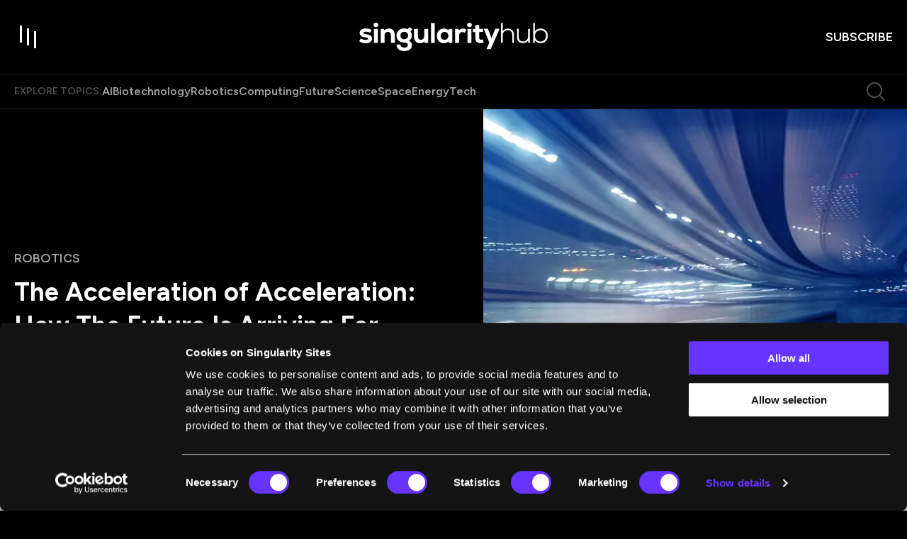

--- FILE ---
content_type: text/html; charset=utf-8
request_url: https://singularityhub.com/2015/02/07/the-acceleration-of-acceleration-how-the-future-is-arriving-far-faster-than-expected/
body_size: 166071
content:
<!DOCTYPE html><html lang="en"><head><meta charSet="utf-8"/><meta content="initial-scale=1, width=device-width" name="viewport"/><meta content="#6633FF" name="theme-color"/><meta content="2019-07-10T16:19:54-07:00" property="article:modified_time"/><meta content="2015-02-07T08:00:29-08:00" property="article:published_time"/><meta content="Robotics" name="section"/><meta content="Biotechnology" name="sub-section"/><meta content="Future" name="sub-section"/><meta content="3D Printing, Science Fiction, Singularity" name="tags"/><meta content="81106" name="item-id"/><link href="https://singularityhub.com/2015/02/07/the-acceleration-of-acceleration-how-the-future-is-arriving-far-faster-than-expected/" rel="canonical"/><link href="https://singularityhub.com/uploads/2025/01/sing-hub_favicon_500.png?auto=webp" rel="icon" type="image/x-icon"/><meta content="index, follow, max-image-preview:large, max-snippet:-1, max-video-preview:-1" name="robots"/><meta content="SingularityHub" property="og:site_name"/><meta content="https://singularityhub.com/uploads/2015/02/acceleration-of-future-tech.jpg?auto=webp" property="og:image"/><meta content="623" property="og:image:height"/><meta content="1500" property="og:image:width"/><meta content="en_US" property="og:locale"/><meta content="This article co-written with Ken Goffman. One of the things that happens when you write books about the future is you get to watch your predictions fail. This is nothing..." property="og:description"/><meta content="The Acceleration of Acceleration: How The Future Is Arriving Far Faster Than Expected" property="og:title"/><meta content="article" property="og:type"/><meta content="https://singularityhub.com/2015/02/07/the-acceleration-of-acceleration-how-the-future-is-arriving-far-faster-than-expected/" property="og:url"/><meta content="https://twitter.com/singularityhub" name="twitter:site"/><meta content="summary_large_image" name="twitter:card"/><meta content="https://singularityhub.com/uploads/2015/02/acceleration-of-future-tech.jpg?auto=webp" name="twitter:image"/><meta content="The Acceleration of Acceleration: How The Future Is Arriving Far Faster Than Expected" name="twitter:title"/><meta content="Steven Kotler" name="author"/><meta content="Written by" name="twitter:label1"/><meta content="Steven Kotler" name="twitter:data1"/><meta content="Est. reading time" name="twitter:label2"/><meta content="7 minutes" name="twitter:data2"/><link href="https://singularityhub.com/feed/" rel="alternate" type="application/rss+xml"/><link href="https://singularityhub.com/category/biotechnology/feed/" rel="alternate" type="application/rss+xml"/><link href="https://singularityhub.com/category/future/feed/" rel="alternate" type="application/rss+xml"/><link href="https://singularityhub.com/category/robotics/feed/" rel="alternate" type="application/rss+xml"/><link href="https://singularityhub.com/tag/3d-printing/feed/" rel="alternate" type="application/rss+xml"/><link href="https://singularityhub.com/tag/science-fiction/feed/" rel="alternate" type="application/rss+xml"/><link href="https://singularityhub.com/tag/singularity/feed/" rel="alternate" type="application/rss+xml"/><link href="https://singularityhub.com/author/skotler/feed/" rel="alternate" type="application/rss+xml"/><title>The Acceleration of Acceleration: How The Future Is Arriving Far Faster Than Expected</title><meta name="next-head-count" content="40"/><link href="https://fonts.googleapis.com" rel="preconnect"/><link crossorigin="use-credentials" href="https://fonts.gstatic.com" rel="preconnect"/><link href="https://fonts.googleapis.com/css?family=Figtree:400,500,600,700|Domine:400,600,700&amp;display=swap" rel="stylesheet"/><link rel="preload" href="/_next/static/media/e4af272ccee01ff0-s.p.woff2" as="font" type="font/woff2" crossorigin="anonymous" data-next-font="size-adjust"/><link rel="preload" href="/_next/static/media/82050c55ac1c8c11-s.p.woff2" as="font" type="font/woff2" crossorigin="anonymous" data-next-font="size-adjust"/><link rel="preload" href="/_next/static/media/1f3fe8c6df3d47c1-s.p.woff2" as="font" type="font/woff2" crossorigin="anonymous" data-next-font="size-adjust"/><script id="google-tag-manager-content" data-nscript="beforeInteractive">
            (function(w,d,s,l,i){w[l]=w[l]||[];w[l].push({'gtm.start':
              new Date().getTime(),event:'gtm.js'});var f=d.getElementsByTagName(s)[0],
              j=d.createElement(s),dl=l!='dataLayer'?'&l='+l:'';j.async=true;j.src=
              'https://www.googletagmanager.com/gtm.js?id='+i+dl;f.parentNode.insertBefore(j,f);
            })(window,document,'script','dataLayer','GTM-5KXL4PM');
          </script><link rel="preload" href="/_next/static/css/04e642bfa1fe6a73.css" as="style"/><link rel="stylesheet" href="/_next/static/css/04e642bfa1fe6a73.css" data-n-g=""/><noscript data-n-css=""></noscript><script defer="" nomodule="" src="/_next/static/chunks/polyfills-c67a75d1b6f99dc8.js"></script><script src="/script/cookiebot-consent-mode-integration.js" defer="" data-nscript="beforeInteractive"></script><script id="Cookiebot" src="https://consent.cookiebot.com/uc.js" data-cbid="eafb28db-45f6-4a6e-8c70-6f0a9ab090c4" data-blockingmode="auto" type="text/javascript" defer="" data-nscript="beforeInteractive"></script><script src="/_next/static/chunks/webpack-d3e7d284358bd078.js" defer=""></script><script src="/_next/static/chunks/framework-3497f56c9fcdd13e.js" defer=""></script><script src="/_next/static/chunks/main-d1bb846da661c8bf.js" defer=""></script><script src="/_next/static/chunks/pages/_app-7e76ef63240048b9.js" defer=""></script><script src="/_next/static/chunks/8049-cb61fc1b4802e003.js" defer=""></script><script src="/_next/static/chunks/9461-cf558f9c568093b1.js" defer=""></script><script src="/_next/static/chunks/pages/%5B%5B...path%5D%5D-7b8457374ec3f33a.js" defer=""></script><script src="/_next/static/VxTIh2ezHXHhyIK4UeyYh/_buildManifest.js" defer=""></script><script src="/_next/static/VxTIh2ezHXHhyIK4UeyYh/_ssgManifest.js" defer=""></script><style data-emotion="css-global 0"></style><style data-emotion="css-global 1bdmd86">html{-webkit-font-smoothing:antialiased;-moz-osx-font-smoothing:grayscale;box-sizing:border-box;-webkit-text-size-adjust:100%;}*,*::before,*::after{box-sizing:inherit;}strong,b{font-weight:700;}body{margin:0;color:#000000;font-size:1rem;font-weight:400;letter-spacing:0;font-family:"Domine",serif;line-height:1.5;background-color:#fff;}@media print{body{background-color:#fff;}}body::backdrop{background-color:#fff;}body{background-color:#000000;color:#FFFFFF;width:100%;overflow-x:hidden;padding-right:0!important;}.popular-category-swiper.swiper{width:19.375rem;height:16.75rem;overflow:visible!important;margin:0;}.editor-pick-swiper{width:19.375rem;height:16.75rem;overflow:visible!important;margin:0;}@media (min-width:600px){.editor-pick-swiper{width:15.333rem;height:14rem;}}.article-carousel.swiper{overflow:visible!important;}.what-were-reading-swiper.swiper{width:100%;padding-right:27px;}@media (min-width:990px){.what-were-reading-swiper.swiper{padding-right:0;}}@media (min-width:0px){.what-were-reading-swiper .swiper-slide{width:calc((100% / 1.2) - 1.33px);margin-right:8px;}}@media (min-width:600px){.what-were-reading-swiper .swiper-slide{width:calc((100% / 2.2 - 8.727px));margin-right:16px;}}@media (min-width:1200px){.what-were-reading-swiper .swiper-slide{width:calc((100% / var(--number-of-columns)) - 24px);margin-right:32px;}}@-webkit-keyframes fade-in{from{opacity:0;}}@keyframes fade-in{from{opacity:0;}}@-webkit-keyframes slide-up{from{-webkit-transform:translateY(100px);-moz-transform:translateY(100px);-ms-transform:translateY(100px);transform:translateY(100px);}to{-webkit-transform:translateY(0);-moz-transform:translateY(0);-ms-transform:translateY(0);transform:translateY(0);}}@keyframes slide-up{from{-webkit-transform:translateY(100px);-moz-transform:translateY(100px);-ms-transform:translateY(100px);transform:translateY(100px);}to{-webkit-transform:translateY(0);-moz-transform:translateY(0);-ms-transform:translateY(0);transform:translateY(0);}}@-webkit-keyframes image-width{to{width:100%;height:100%;top:0;left:0;}}@keyframes image-width{to{width:100%;height:100%;top:0;left:0;}}@-webkit-keyframes image-width-reverse{from{width:100%;top:0;left:0;}}@keyframes image-width-reverse{from{width:100%;top:0;left:0;}}@-webkit-keyframes fade-out{from{opacity:1;}to{opacity:0;}}@keyframes fade-out{from{opacity:1;}to{opacity:0;}}@-webkit-keyframes slide-down{from{-webkit-transform:translateY(0);-moz-transform:translateY(0);-ms-transform:translateY(0);transform:translateY(0);}to{-webkit-transform:translateY(80px);-moz-transform:translateY(80px);-ms-transform:translateY(80px);transform:translateY(80px);}}@keyframes slide-down{from{-webkit-transform:translateY(0);-moz-transform:translateY(0);-ms-transform:translateY(0);transform:translateY(0);}to{-webkit-transform:translateY(80px);-moz-transform:translateY(80px);-ms-transform:translateY(80px);transform:translateY(80px);}}@-webkit-keyframes to-black-bg{0%{background:white;}5%{background:black;}80%{background:black;}100%{background:transparent;}}@keyframes to-black-bg{0%{background:white;}5%{background:black;}80%{background:black;}100%{background:transparent;}}.snap{width:300px;height:100dvh;scroll-snap-type:y mandatory;scrollbar-width:none;overflow:auto;margin:0 auto;}@media (pointer: coarse) and (hover: none){.snap{display:-webkit-box;display:-webkit-flex;display:-ms-flexbox;display:flex;scroll-snap-type:x mandatory;}}.snap-item{scroll-snap-align:center;width:100%;height:100%;-webkit-flex-shrink:0;-ms-flex-negative:0;flex-shrink:0;display:grid;place-items:center;}@media (pointer: coarse) and (hover: none){.snap-item{-webkit-flex-shrink:0;-ms-flex-negative:0;flex-shrink:0;width:100%;}}.snap-card{margin:auto;inset:0;position:absolute;aspect-ratio:2/3;width:262px;outline:none;pointer-events:none;}.is-card{width:262px;height:100%;cursor:pointer;}</style><style data-emotion="css-global roqqib">h1,h2,h3,h4,p,figure,blockquote,dl,dd,pre,code{margin:0;}</style><style data-emotion="css-global animation-c7515d">@-webkit-keyframes animation-c7515d{0%{opacity:1;}50%{opacity:0.4;}100%{opacity:1;}}@keyframes animation-c7515d{0%{opacity:1;}50%{opacity:0.4;}100%{opacity:1;}}</style><style data-emotion="css 1qnwx6t s7e15m 1l4xt57 1r71rvk t5l2qj 1pfi03l 1us35vp 199itp8 1e6pr7r 15v679a 7i7he2 p4d8gm ni0igm 3bx031 lefgmw 1go9p12 bnz8pn 1uzx3ku 1oj8gu8 18cw4wv 16ntosj lqvfij l0dchf 3nmmvw 1iw18sc z8agbg 1l90gia 3t8251 flp6nc yzatry tmv7qj haprdj zjwrkr 1du2rtr 138atw6 17vmxkz a2vesd mm3q4f 1ubxcrs ww091l 79elbk z05zmo awmuun 1gcyzjo 11dx0x2 ddotx9 1audpto wpsqbc 1h588yv 1ag7p46 8atqhb 1xcfe9l aevjns gzb9rk npl2wo x2vata lep60k 1brfy45 82gk6h vafvwd ef0i7o 1g1miaa 1llv7dj 10ltd60 1i798n drpk3c ya372u 1u1h9wr ckj41r 1pqahj2 1nj27v 1bax9w3 5kt567 hy6f8 1i3pak e0inur wts2c5 1k3bsud 1b789sc 4b7t1a ur0m5a 1jre6h7 ojsp1z mc2p5k 8g8ihq k43eh3 14feym0 n4petz jb1eg7 1g9tpev 1sf12z0 17t5pho ifebm6 1y6vsxa w843vn 1wgwic0 53y128 fvd9gi 1qvujni 1fm3ccm idv322 5mc4x8 18hckb5 1d2s2ka 16ij699 wzjnme nxv96r 86j668 181p197 hdmkx7 11wkpmn 1rd1w9l tw4vmx pvkneo 61w4ma ub3yq1 17oeq91 qmbyzl 1xad29j cv61y2 11gfx3q p8m5ho gt35uk 15ovqd 5dfigc 1ka4ao4 1cxtihr aq6ovu 1isuebd afynl9 rohos5 1gwxiq0 6m70dt 1ezwe2c 1u7brcs 1clfvz3 ni9rw1 13ot7yq 1l4trbu l9wcbl 103vc8r sz3hq8 18yim4s 1qxlzgl 1mj3f9e cam6de 1wqusqt 1ys36w6 1g1jo8y 1x4012b">.css-1qnwx6t{position:fixed;display:-webkit-box;display:-webkit-flex;display:-ms-flexbox;display:flex;-webkit-align-items:center;-webkit-box-align:center;-ms-flex-align:center;align-items:center;-webkit-box-pack:center;-ms-flex-pack:center;-webkit-justify-content:center;justify-content:center;right:0;bottom:0;top:0;left:0;background-color:rgba(0, 0, 0, 0.5);-webkit-tap-highlight-color:transparent;background-color:rgba(0, 0, 0, 0.64);-webkit-backdrop-filter:blur(16px);backdrop-filter:blur(16px);color:white;background:radial-gradient(50% 50% at 50% 50%, rgba(0, 0, 0, 0.80) 0%, rgba(0, 0, 0, 0.64) 100%);z-index:1501;-webkit-backdrop-filter:blur(0);backdrop-filter:blur(0);}.css-s7e15m{display:-webkit-box;display:-webkit-flex;display:-ms-flexbox;display:flex;-webkit-align-items:center;-webkit-box-align:center;-ms-flex-align:center;align-items:center;-webkit-box-pack:center;-ms-flex-pack:center;-webkit-justify-content:center;justify-content:center;gap:0.334rem;}.css-1l4xt57{display:inline-block;width:0.25rem;background-color:#6633FF;-webkit-animation:loadingStates 750ms cubic-bezier(0, 0, 1, 1) infinite;animation:loadingStates 750ms cubic-bezier(0, 0, 1, 1) infinite;-webkit-animation-delay:600ms;animation-delay:600ms;}@-webkit-keyframes loadingStates{0%{height:0.313rem;}25%{height:1rem;}50%{height:2rem;}75%{height:1rem;}100%{height:0.313rem;}}@keyframes loadingStates{0%{height:0.313rem;}25%{height:1rem;}50%{height:2rem;}75%{height:1rem;}100%{height:0.313rem;}}.css-1r71rvk{display:inline-block;width:0.25rem;background-color:#6633FF;-webkit-animation:loadingStates 750ms cubic-bezier(0, 0, 1, 1) infinite;animation:loadingStates 750ms cubic-bezier(0, 0, 1, 1) infinite;-webkit-animation-delay:450ms;animation-delay:450ms;}@-webkit-keyframes loadingStates{0%{height:0.313rem;}25%{height:1rem;}50%{height:2rem;}75%{height:1rem;}100%{height:0.313rem;}}@keyframes loadingStates{0%{height:0.313rem;}25%{height:1rem;}50%{height:2rem;}75%{height:1rem;}100%{height:0.313rem;}}.css-t5l2qj{display:inline-block;width:0.25rem;background-color:#6633FF;-webkit-animation:loadingStates 750ms cubic-bezier(0, 0, 1, 1) infinite;animation:loadingStates 750ms cubic-bezier(0, 0, 1, 1) infinite;-webkit-animation-delay:300ms;animation-delay:300ms;}@-webkit-keyframes loadingStates{0%{height:0.313rem;}25%{height:1rem;}50%{height:2rem;}75%{height:1rem;}100%{height:0.313rem;}}@keyframes loadingStates{0%{height:0.313rem;}25%{height:1rem;}50%{height:2rem;}75%{height:1rem;}100%{height:0.313rem;}}.css-1pfi03l{display:inline-block;width:0.25rem;background-color:#6633FF;-webkit-animation:loadingStates 750ms cubic-bezier(0, 0, 1, 1) infinite;animation:loadingStates 750ms cubic-bezier(0, 0, 1, 1) infinite;-webkit-animation-delay:150ms;animation-delay:150ms;}@-webkit-keyframes loadingStates{0%{height:0.313rem;}25%{height:1rem;}50%{height:2rem;}75%{height:1rem;}100%{height:0.313rem;}}@keyframes loadingStates{0%{height:0.313rem;}25%{height:1rem;}50%{height:2rem;}75%{height:1rem;}100%{height:0.313rem;}}.css-1us35vp{display:inline-block;width:0.25rem;background-color:#6633FF;-webkit-animation:loadingStates 750ms cubic-bezier(0, 0, 1, 1) infinite;animation:loadingStates 750ms cubic-bezier(0, 0, 1, 1) infinite;-webkit-animation-delay:0ms;animation-delay:0ms;}@-webkit-keyframes loadingStates{0%{height:0.313rem;}25%{height:1rem;}50%{height:2rem;}75%{height:1rem;}100%{height:0.313rem;}}@keyframes loadingStates{0%{height:0.313rem;}25%{height:1rem;}50%{height:2rem;}75%{height:1rem;}100%{height:0.313rem;}}.css-199itp8{width:100%;position:fixed;display:-webkit-box;display:-webkit-flex;display:-ms-flexbox;display:flex;-webkit-flex-direction:column;-ms-flex-direction:column;flex-direction:column;top:0;z-index:8;-webkit-transition:.25s ease-out;transition:.25s ease-out;}.css-199itp8 ~main{margin-top:64px;}@media (min-width:990px){.css-199itp8 ~main{margin-top:105px;}}@media (min-width:1280px){.css-199itp8 ~main{margin-top:153px;}}@media (max-width:989.95px){.css-199itp8{display:-webkit-box;display:-webkit-flex;display:-ms-flexbox;display:flex;}}.css-199itp8.su-section-header-sticky{position:fixed;width:100%;top:0;box-shadow:0px 16px 16px 0px rgba(0, 0, 0, 0.32);}.css-199itp8.su-section-header-hidden{-webkit-transform:translateY(-120%);-moz-transform:translateY(-120%);-ms-transform:translateY(-120%);transform:translateY(-120%);}.css-199itp8.animate{-webkit-transition:0.25s ease-out;transition:0.25s ease-out;}.css-199itp8.is-reset .c-header{padding:1rem 0;}.css-199itp8.is-reset .c-header__topics{display:none;}.css-1e6pr7r{position:relative;border-bottom:1px solid rgba(255, 255, 255, 0.12);width:100%;padding:.75rem 0;-webkit-transition:.25s ease-out;transition:.25s ease-out;z-index:8;background-color:#000000;-webkit-backdrop-filter:none;backdrop-filter:none;display:-webkit-box;display:-webkit-flex;display:-ms-flexbox;display:flex;-webkit-align-items:center;-webkit-box-align:center;-ms-flex-align:center;align-items:center;}@media (min-width:990px){.css-1e6pr7r{padding:2rem 0;}}.css-15v679a{width:100%;margin-left:auto;box-sizing:border-box;margin-right:auto;display:block;padding-left:2rem;padding-right:2rem;padding-left:1.25rem;padding-right:1.25rem;display:-webkit-box;display:-webkit-flex;display:-ms-flexbox;display:flex;-webkit-align-items:center;-webkit-box-align:center;-ms-flex-align:center;align-items:center;-webkit-box-pack:justify;-webkit-justify-content:space-between;justify-content:space-between;}@media (min-width:390px){.css-15v679a{padding-left:3rem;padding-right:3rem;}}@media (min-width:1352px){.css-15v679a{max-width:1352px;}}@media (min-width:390px){.css-15v679a{padding-left:1.25rem;padding-right:1.25rem;}}.css-7i7he2{display:grid;-webkit-align-items:center;-webkit-box-align:center;-ms-flex-align:center;align-items:center;width:100%;gap:1rem;grid-template-columns:auto auto 1fr;}@media (min-width:390px){.css-7i7he2{grid-template-columns:1fr auto 1fr;}}@media (min-width:1280px){.css-7i7he2{gap:2rem;}}.css-p4d8gm.c-header__cta{justify-self:end;}.css-p4d8gm .c-header-logo{display:-webkit-box;display:-webkit-flex;display:-ms-flexbox;display:flex;}.css-p4d8gm .c-header-logo svg{width:8.375rem;}@media (min-width:990px){.css-p4d8gm .c-header-logo svg{width:16.625rem;}}.css-ni0igm{display:-webkit-inline-box;display:-webkit-inline-flex;display:-ms-inline-flexbox;display:inline-flex;-webkit-align-items:center;-webkit-box-align:center;-ms-flex-align:center;align-items:center;-webkit-box-pack:center;-ms-flex-pack:center;-webkit-justify-content:center;justify-content:center;position:relative;box-sizing:border-box;-webkit-tap-highlight-color:transparent;background-color:transparent;outline:0;border:0;margin:0;border-radius:0;padding:0;cursor:pointer;-webkit-user-select:none;-moz-user-select:none;-ms-user-select:none;user-select:none;vertical-align:middle;-moz-appearance:none;-webkit-appearance:none;-webkit-text-decoration:none;text-decoration:none;color:inherit;text-align:center;-webkit-flex:0 0 auto;-ms-flex:0 0 auto;flex:0 0 auto;font-size:1.5rem;padding:8px;border-radius:50%;overflow:visible;color:rgba(0, 0, 0, 0.54);-webkit-transition:background-color 150ms cubic-bezier(0.4, 0, 0.2, 1) 0ms;transition:background-color 150ms cubic-bezier(0.4, 0, 0.2, 1) 0ms;margin-left:-12px;color:inherit;padding:0;margin-left:0;}.css-ni0igm::-moz-focus-inner{border-style:none;}.css-ni0igm.Mui-disabled{pointer-events:none;cursor:default;}@media print{.css-ni0igm{-webkit-print-color-adjust:exact;color-adjust:exact;}}.css-ni0igm.Mui-disabled{background-color:transparent;color:rgba(0, 0, 0, 0.26);}.css-ni0igm svg{-webkit-transition:fill 0.1s ease-in-out;transition:fill 0.1s ease-in-out;fill:#FFFFFF;}@media (min-width:990px){.css-ni0igm svg:hover{fill:#6633FF;}}.css-3bx031{position:relative;width:2rem;height:2rem;-webkit-transition:background 0.2s ease-in-out;transition:background 0.2s ease-in-out;}@media (min-width:990px){.css-3bx031{width:2.5rem;height:2.5rem;}}@media (min-width:990px){.css-3bx031:hover>.toggle-item{background:#6633FF;}}.css-3bx031>.toggle-item{position:absolute;width:0.125rem;height:1.188rem;background:#FFFFFF;-webkit-transition:all 0.45s cubic-bezier(0.85, -0.4, 0.37, 1.37);transition:all 0.45s cubic-bezier(0.85, -0.4, 0.37, 1.37);}@media (min-width:990px){.css-3bx031>.toggle-item{width:0.188rem;height:1.5rem;}}.css-3bx031>.toggle-item:nth-of-type(1){top:0.2rem;left:0.4rem;}@media (min-width:990px){.css-3bx031>.toggle-item:nth-of-type(1){top:0.25rem;left:0.5rem;}}.css-3bx031>.toggle-item:nth-of-type(2){opacity:1;top:0.4rem;left:0.9rem;}@media (min-width:990px){.css-3bx031>.toggle-item:nth-of-type(2){top:0.5rem;left:1.125rem;}}.css-3bx031>.toggle-item:nth-of-type(3){top:0.6rem;left:1.4rem;}@media (min-width:990px){.css-3bx031>.toggle-item:nth-of-type(3){top:0.75rem;left:1.75rem;}}@media (min-width:990px){.css-3bx031:hover>.toggle-item{transform-origin:center right;}.css-3bx031:hover>.toggle-item:nth-of-type(1){height:2rem;-webkit-transform:rotate(90deg);-moz-transform:rotate(90deg);-ms-transform:rotate(90deg);transform:rotate(90deg);top:0;left:1.375rem;}.css-3bx031:hover>.toggle-item:nth-of-type(2){-webkit-transform:scale(0) rotate(90deg);-moz-transform:scale(0) rotate(90deg);-ms-transform:scale(0) rotate(90deg);transform:scale(0) rotate(90deg);opacity:0;}.css-3bx031:hover>.toggle-item:nth-of-type(3){-webkit-transform:rotate(90deg);-moz-transform:rotate(90deg);-ms-transform:rotate(90deg);transform:rotate(90deg);height:1.25rem;left:1rem;top:1rem;}}.css-lefgmw{display:-webkit-inline-box;display:-webkit-inline-flex;display:-ms-inline-flexbox;display:inline-flex;-webkit-align-items:center;-webkit-box-align:center;-ms-flex-align:center;align-items:center;-webkit-box-pack:center;-ms-flex-pack:center;-webkit-justify-content:center;justify-content:center;position:relative;box-sizing:border-box;-webkit-tap-highlight-color:transparent;background-color:transparent;outline:0;border:0;margin:0;border-radius:0;padding:0;cursor:pointer;-webkit-user-select:none;-moz-user-select:none;-ms-user-select:none;user-select:none;vertical-align:middle;-moz-appearance:none;-webkit-appearance:none;-webkit-text-decoration:none;text-decoration:none;color:inherit;text-align:center;-webkit-flex:0 0 auto;-ms-flex:0 0 auto;flex:0 0 auto;font-size:1.5rem;padding:8px;border-radius:50%;overflow:visible;color:rgba(0, 0, 0, 0.54);-webkit-transition:background-color 150ms cubic-bezier(0.4, 0, 0.2, 1) 0ms;transition:background-color 150ms cubic-bezier(0.4, 0, 0.2, 1) 0ms;display:none;margin-left:auto;margin-right:1.25rem;padding:0;}.css-lefgmw::-moz-focus-inner{border-style:none;}.css-lefgmw.Mui-disabled{pointer-events:none;cursor:default;}@media print{.css-lefgmw{-webkit-print-color-adjust:exact;color-adjust:exact;}}.css-lefgmw.Mui-disabled{background-color:transparent;color:rgba(0, 0, 0, 0.26);}@media (min-width:490px){.css-lefgmw{display:-webkit-inline-box;display:-webkit-inline-flex;display:-ms-inline-flexbox;display:inline-flex;}}@media (min-width:1280px){.css-lefgmw{display:none;}}.css-lefgmw svg{-webkit-transition:fill 0.1s ease-in-out;transition:fill 0.1s ease-in-out;fill:rgba(255, 255, 255, 0.32);}.css-lefgmw svg:hover{fill:#6633FF;}.css-1go9p12{display:-webkit-inline-box;display:-webkit-inline-flex;display:-ms-inline-flexbox;display:inline-flex;-webkit-align-items:center;-webkit-box-align:center;-ms-flex-align:center;align-items:center;-webkit-box-pack:center;-ms-flex-pack:center;-webkit-justify-content:center;justify-content:center;position:relative;box-sizing:border-box;-webkit-tap-highlight-color:transparent;background-color:transparent;outline:0;border:0;margin:0;border-radius:0;padding:0;cursor:pointer;-webkit-user-select:none;-moz-user-select:none;-ms-user-select:none;user-select:none;vertical-align:middle;-moz-appearance:none;-webkit-appearance:none;-webkit-text-decoration:none;text-decoration:none;color:inherit;font-family:"Figtree",sans-serif;font-weight:500;font-size:0.875rem;line-height:1.75;text-transform:uppercase;min-width:64px;padding:6px 8px;border-radius:4px;-webkit-transition:background-color 250ms cubic-bezier(0.4, 0, 0.2, 1) 0ms,box-shadow 250ms cubic-bezier(0.4, 0, 0.2, 1) 0ms,border-color 250ms cubic-bezier(0.4, 0, 0.2, 1) 0ms,color 250ms cubic-bezier(0.4, 0, 0.2, 1) 0ms;transition:background-color 250ms cubic-bezier(0.4, 0, 0.2, 1) 0ms,box-shadow 250ms cubic-bezier(0.4, 0, 0.2, 1) 0ms,border-color 250ms cubic-bezier(0.4, 0, 0.2, 1) 0ms,color 250ms cubic-bezier(0.4, 0, 0.2, 1) 0ms;color:#6633FF;box-shadow:none;border-radius:2rem;position:relative;font-weight:600;-webkit-transition:color 0.2s ease-in-out;transition:color 0.2s ease-in-out;color:#FFFFFF;font-family:"Figtree",sans-serif;padding:0 0 0 0.0625rem;font-size:0.75rem;line-height:1.33;text-transform:uppercase;}.css-1go9p12::-moz-focus-inner{border-style:none;}.css-1go9p12.Mui-disabled{pointer-events:none;cursor:default;}@media print{.css-1go9p12{-webkit-print-color-adjust:exact;color-adjust:exact;}}.css-1go9p12:hover{-webkit-text-decoration:none;text-decoration:none;background-color:rgba(102, 51, 255, 0.04);}@media (hover: none){.css-1go9p12:hover{background-color:transparent;}}.css-1go9p12.Mui-disabled{color:rgba(0, 0, 0, 0.26);}.css-1go9p12:hover{box-shadow:none;}.css-1go9p12.Mui-focusVisible{box-shadow:none;}.css-1go9p12:active{box-shadow:none;}.css-1go9p12.Mui-disabled{box-shadow:none;}@media (min-width:490px){.css-1go9p12{font-size:1.125rem;}}.css-1go9p12::after{content:"";position:absolute;bottom:0;left:0;height:0.125rem;width:0;-webkit-transition:width 0.2s ease-in-out;transition:width 0.2s ease-in-out;background:#6633FF;}@media (min-width:990px){.css-1go9p12:hover::after{width:100%;}}.css-bnz8pn{background-color:#000000;-webkit-backdrop-filter:none;backdrop-filter:none;border-bottom:1px solid rgba(255, 255, 255, 0.12);position:relative;-webkit-transition:.25s ease-out;transition:.25s ease-out;}@media (max-width:1279.95px){.css-bnz8pn{display:none;}}.css-1uzx3ku{width:100%;margin-left:auto;box-sizing:border-box;margin-right:auto;display:block;padding-left:2rem;padding-right:2rem;padding-left:1.25rem;padding-right:1.25rem;}@media (min-width:390px){.css-1uzx3ku{padding-left:3rem;padding-right:3rem;}}@media (min-width:1352px){.css-1uzx3ku{max-width:1352px;}}@media (min-width:390px){.css-1uzx3ku{padding-left:1.25rem;padding-right:1.25rem;}}.css-1oj8gu8{display:-webkit-box;display:-webkit-flex;display:-ms-flexbox;display:flex;-webkit-box-flex-wrap:wrap;-webkit-flex-wrap:wrap;-ms-flex-wrap:wrap;flex-wrap:wrap;-webkit-align-items:center;-webkit-box-align:center;-ms-flex-align:center;align-items:center;gap:1rem;}@media (min-width:1280px){.css-1oj8gu8{gap:1.75rem;}}.css-18cw4wv{margin:0;font-family:"Figtree",sans-serif;font-weight:600;text-transform:uppercase;color:rgba(255, 255, 255, 0.32);}@media (max-width:989.95px){.css-18cw4wv{font-size:0.75rem;line-height:1rem;}}@media (min-width:990px){.css-18cw4wv{font-size:0.875rem;line-height:1.25rem;}}.css-16ntosj{display:-webkit-box;display:-webkit-flex;display:-ms-flexbox;display:flex;-webkit-box-flex-wrap:wrap;-webkit-flex-wrap:wrap;-ms-flex-wrap:wrap;flex-wrap:wrap;-webkit-align-items:center;-webkit-box-align:center;-ms-flex-align:center;align-items:center;gap:1rem;}@media (min-width:1280px){.css-16ntosj{gap:1.5rem;}}.css-16ntosj span a{color:rgba(255, 255, 255, 0.64);}.css-16ntosj:hover span a{color:rgba(255, 255, 255, 0.48);}.css-16ntosj span:hover a{color:#FFFFFF;}.css-lqvfij{margin:0;font-family:"Figtree",sans-serif;font-weight:600;}@media (max-width:989.95px){.css-lqvfij{font-size:0.875rem;line-height:1.25rem;}}@media (min-width:990px){.css-lqvfij{font-size:1rem;line-height:1.25rem;}}.css-l0dchf{position:relative;-webkit-transition:color .3s;transition:color .3s;padding-bottom:1px;-webkit-text-decoration:none;text-decoration:none;color:rgba(255, 255, 255, 0.64);}@media (min-width:834px){.css-l0dchf:hover{-webkit-background-size:none;background-size:none;color:#FFFFFF;}}.css-3nmmvw{display:-webkit-inline-box;display:-webkit-inline-flex;display:-ms-inline-flexbox;display:inline-flex;-webkit-align-items:center;-webkit-box-align:center;-ms-flex-align:center;align-items:center;-webkit-box-pack:center;-ms-flex-pack:center;-webkit-justify-content:center;justify-content:center;position:relative;box-sizing:border-box;-webkit-tap-highlight-color:transparent;background-color:transparent;outline:0;border:0;margin:0;border-radius:0;padding:0;cursor:pointer;-webkit-user-select:none;-moz-user-select:none;-ms-user-select:none;user-select:none;vertical-align:middle;-moz-appearance:none;-webkit-appearance:none;-webkit-text-decoration:none;text-decoration:none;color:inherit;text-align:center;-webkit-flex:0 0 auto;-ms-flex:0 0 auto;flex:0 0 auto;font-size:1.5rem;padding:8px;border-radius:50%;overflow:visible;color:rgba(0, 0, 0, 0.54);-webkit-transition:background-color 150ms cubic-bezier(0.4, 0, 0.2, 1) 0ms;transition:background-color 150ms cubic-bezier(0.4, 0, 0.2, 1) 0ms;display:none;margin-left:auto;margin-right:0;padding:0.5rem;}.css-3nmmvw::-moz-focus-inner{border-style:none;}.css-3nmmvw.Mui-disabled{pointer-events:none;cursor:default;}@media print{.css-3nmmvw{-webkit-print-color-adjust:exact;color-adjust:exact;}}.css-3nmmvw.Mui-disabled{background-color:transparent;color:rgba(0, 0, 0, 0.26);}@media (min-width:490px){.css-3nmmvw{display:-webkit-inline-box;display:-webkit-inline-flex;display:-ms-inline-flexbox;display:inline-flex;}}@media (min-width:1280px){.css-3nmmvw{display:-webkit-inline-box;display:-webkit-inline-flex;display:-ms-inline-flexbox;display:inline-flex;}}.css-3nmmvw svg{-webkit-transition:fill 0.1s ease-in-out;transition:fill 0.1s ease-in-out;fill:rgba(255, 255, 255, 0.32);}.css-3nmmvw svg:hover{fill:#6633FF;}.css-1iw18sc{position:relative;overflow:clip;color:#000000;font-family:"Domine",serif;}@media (min-width:1280px){.css-1iw18sc{margin-top:-3px;}}.css-z8agbg{background:#000000;padding:0;position:relative;}@media (min-width:834px){.css-z8agbg{padding:0 0 0 1.25rem;}}.css-1l90gia{display:grid;grid-template-columns:1fr;gap:0;-webkit-align-items:center;-webkit-box-align:center;-ms-flex-align:center;align-items:center;}@media (min-width:490px){.css-1l90gia{gap:1rem;grid-template-columns:1fr 1fr;}}@media (min-width:990px){.css-1l90gia{gap:4rem;}}.css-3t8251{display:-webkit-box;display:-webkit-flex;display:-ms-flexbox;display:flex;-webkit-flex-direction:column;-ms-flex-direction:column;flex-direction:column;gap:2rem;-webkit-box-pack:center;-ms-flex-pack:center;-webkit-justify-content:center;justify-content:center;-webkit-align-items:flex-start;-webkit-box-align:flex-start;-ms-flex-align:flex-start;align-items:flex-start;height:100%;padding:2rem 1.25rem;width:100%;margin:0;}@media (min-width:490px){.css-3t8251{padding:1rem 0 1rem 2rem;}}@media (min-width:990px){.css-3t8251{margin-left:auto;padding:2rem 0;margin-right:5%;max-width:37rem;}}.css-flp6nc{display:-webkit-box;display:-webkit-flex;display:-ms-flexbox;display:flex;-webkit-flex-direction:column;-ms-flex-direction:column;flex-direction:column;gap:0.25rem;-webkit-box-pack:center;-ms-flex-pack:center;-webkit-justify-content:center;justify-content:center;-webkit-align-items:flex-start;-webkit-box-align:flex-start;-ms-flex-align:flex-start;align-items:flex-start;width:100%;}@media (min-width:490px){.css-flp6nc{gap:0.5rem;}}@media (min-width:990px){.css-flp6nc{gap:1rem;}}.css-yzatry{color:rgba(255, 255, 255, 0.64);font-family:"Figtree",sans-serif;font-size:1rem;font-weight:600;line-height:1.375;text-transform:uppercase;-webkit-text-decoration:none;text-decoration:none;-webkit-transition:color 0.2s ease-in-out;transition:color 0.2s ease-in-out;}@media (min-width:990px){.css-yzatry{font-size:1.125rem;line-height:1.33;margin-bottom:0.75rem;}}.css-yzatry:hover{color:#FFFFFF;}.css-tmv7qj{margin:0;font-size:6rem;line-height:1.167;font-weight:700;letter-spacing:0;font-family:"Figtree",sans-serif;display:inline-block;color:#FFFFFF;font-family:"Figtree",sans-serif;text-align:left;font-size:1.8125rem;font-weight:700;line-height:1.10;}@media (min-width:600px){.css-tmv7qj{font-size:2.1154rem;}}@media (min-width:900px){.css-tmv7qj{font-size:2.3077rem;}}@media (min-width:1200px){.css-tmv7qj{font-size:2.5rem;}}@media (max-width:989.95px){.css-tmv7qj{font-size:2rem;line-height:2.5rem;}}@media (min-width:990px){.css-tmv7qj{font-size:3rem;line-height:3.5rem;}}@media (min-width:490px){.css-tmv7qj{font-size:1.625rem;line-height:1.75rem;}}@media (min-width:990px){.css-tmv7qj{font-size:2.25rem;line-height:1.33;}}.css-haprdj{display:-webkit-box;display:-webkit-flex;display:-ms-flexbox;display:flex;-webkit-flex-direction:row;-ms-flex-direction:row;flex-direction:row;-webkit-box-flex-flow:row wrap;-webkit-flex-flow:row wrap;-ms-flex-flow:row wrap;flex-flow:row wrap;gap:1rem;-webkit-box-pack:justify;-webkit-justify-content:space-between;justify-content:space-between;-webkit-align-items:center;-webkit-box-align:center;-ms-flex-align:center;align-items:center;width:100%;}.css-zjwrkr{display:-webkit-box;display:-webkit-flex;display:-ms-flexbox;display:flex;-webkit-flex-direction:row;-ms-flex-direction:row;flex-direction:row;gap:0.25rem;-webkit-box-pack:start;-ms-flex-pack:start;-webkit-justify-content:flex-start;justify-content:flex-start;-webkit-align-items:center;-webkit-box-align:center;-ms-flex-align:center;align-items:center;-webkit-box-flex-flow:row wrap;-webkit-flex-flow:row wrap;-ms-flex-flow:row wrap;flex-flow:row wrap;color:rgba(255, 255, 255, 0.64);font-family:"Figtree",sans-serif;}.css-zjwrkr a{font-size:0.75rem;font-weight:600;line-height:1.33;white-space:nowrap;}@media (min-width:990px){.css-zjwrkr a{font-size:0.875rem;line-height:1.42;}}.css-zjwrkr span{font-size:0.75rem;font-weight:400;line-height:1.33;white-space:nowrap;}@media (min-width:990px){.css-zjwrkr span{font-size:0.875rem;line-height:1.42;}}.css-1du2rtr{display:-webkit-box;display:-webkit-flex;display:-ms-flexbox;display:flex;gap:0.125rem;}.css-138atw6{-webkit-text-decoration:none;text-decoration:none;color:rgba(255, 255, 255, 0.64);cursor:pointer;-webkit-transition:color 0.25s ease-in-out;transition:color 0.25s ease-in-out;}@media (min-width:990px){.css-138atw6:hover{color:#FFFFFF;}}.css-17vmxkz{position:relative;width:100%;max-height:600px;height:100%;}@media (min-width:490px){.css-17vmxkz{max-height:314px;}}@media (min-width:990px){.css-17vmxkz{max-height:600px;}}@media (min-width:1900px){.css-17vmxkz{max-width:50rem;}}.css-a2vesd{position:relative;padding-bottom:unset;overflow:hidden;background-color:rgba(0, 0, 0, 0.80);height:100%;min-height:18.25rem;}@media (min-width:490px){.css-a2vesd{min-height:16.313rem;}}@media (min-width:834px){.css-a2vesd{min-height:20rem;}}@media (min-width:990px){.css-a2vesd{min-height:26.313rem;}}@media (min-width:1280px){.css-a2vesd{min-height:37.5rem;}}.css-mm3q4f{position:absolute;top:0;left:0;width:100%;height:100%;background-color:neutral.black80;}.css-1ubxcrs{background:#FFFFFF;position:relative;z-index:2;padding-top:1rem;padding-bottom:2.5rem;}@media (min-width:490px){.css-1ubxcrs{padding-top:1rem;padding-bottom:2rem;padding-left:0.75rem;padding-right:0.75rem;}}@media (min-width:990px){.css-1ubxcrs{padding:4rem 0 0 0;}}@media (min-width:990px){.css-ww091l{display:-webkit-box;display:-webkit-flex;display:-ms-flexbox;display:flex;width:-webkit-max-content;width:-moz-max-content;width:max-content;margin:0 auto;}}.css-79elbk{position:relative;}.css-z05zmo{position:absolute;height:100%;top:0;}@media (max-width:989.95px){.css-z05zmo{display:none;}}.css-awmuun{min-width:18.75rem;min-height:15.625rem;z-index:2;}.css-1gcyzjo{width:100%;margin-left:auto;box-sizing:border-box;margin-right:auto;display:block;padding-left:2rem;padding-right:2rem;padding-left:1.25rem;padding-right:1.25rem;overflow:visible;position:relative;}@media (min-width:390px){.css-1gcyzjo{padding-left:3rem;padding-right:3rem;}}@media (min-width:706px){.css-1gcyzjo{max-width:706px;}}@media (min-width:390px){.css-1gcyzjo{padding-left:1.25rem;padding-right:1.25rem;}}@media (min-width:990px){.css-1gcyzjo{display:-webkit-box;display:-webkit-flex;display:-ms-flexbox;display:flex;-webkit-align-items:flex-start;-webkit-box-align:flex-start;-ms-flex-align:flex-start;align-items:flex-start;-webkit-flex-direction:row-reverse;-ms-flex-direction:row-reverse;flex-direction:row-reverse;}}.css-11dx0x2{display:-webkit-box;display:-webkit-flex;display:-ms-flexbox;display:flex;-webkit-align-items:center;-webkit-box-align:center;-ms-flex-align:center;align-items:center;position:relative;-webkit-flex-direction:row;-ms-flex-direction:row;flex-direction:row;gap:1rem;-webkit-box-pack:center;-ms-flex-pack:center;-webkit-justify-content:center;justify-content:center;padding:1rem 0.25rem;border-bottom:1px solid rgba(0, 0, 0, 0.12);}@media (min-width:990px){.css-11dx0x2{position:-webkit-sticky;position:sticky;top:6.5rem;-webkit-transform:translateX(7rem);-moz-transform:translateX(7rem);-ms-transform:translateX(7rem);transform:translateX(7rem);-webkit-flex-direction:column;-ms-flex-direction:column;flex-direction:column;padding:0.25rem;border-top:0;border-bottom:0;z-index:1;margin-top:1.25rem;}}@media (min-width:1280px){.css-11dx0x2{right:-16rem;-webkit-transform:translateX(17.875rem);-moz-transform:translateX(17.875rem);-ms-transform:translateX(17.875rem);transform:translateX(17.875rem);}}.css-ddotx9{margin:0;font-size:1rem;font-weight:400;letter-spacing:0;font-family:"Domine",serif;line-height:1.5;color:rgba(0, 0, 0, 0.48);font-family:"Figtree",sans-serif;font-size:0.75rem;font-weight:400;line-height:1rem;text-transform:uppercase;}@media (min-width:990px){.css-ddotx9{font-size:0.875rem;line-height:1.25rem;}}.css-1audpto{display:-webkit-box;display:-webkit-flex;display:-ms-flexbox;display:flex;-webkit-align-items:center;-webkit-box-align:center;-ms-flex-align:center;align-items:center;-webkit-flex-direction:row;-ms-flex-direction:row;flex-direction:row;gap:0.5rem;}@media (min-width:990px){.css-1audpto{-webkit-flex-direction:column;-ms-flex-direction:column;flex-direction:column;}}.css-wpsqbc{display:-webkit-box;display:-webkit-flex;display:-ms-flexbox;display:flex;-webkit-align-items:center;-webkit-box-align:center;-ms-flex-align:center;align-items:center;-webkit-box-pack:center;-ms-flex-pack:center;-webkit-justify-content:center;justify-content:center;width:2.5rem;height:2.5rem;background-color:rgba(0, 0, 0, 0.04);color:#000000;-webkit-transition:all .25s ease-in-out;transition:all .25s ease-in-out;border-radius:0.25rem;}.css-wpsqbc:hover{color:#FFFFFF;background-color:#6633FF;}.css-1h588yv{display:-webkit-box;display:-webkit-flex;display:-ms-flexbox;display:flex;-webkit-align-items:center;-webkit-box-align:center;-ms-flex-align:center;align-items:center;-webkit-box-pack:center;-ms-flex-pack:center;-webkit-justify-content:center;justify-content:center;width:2.5rem;height:2.5rem;background-color:rgba(0, 0, 0, 0.04);-webkit-transition:all .25s ease-in-out;transition:all .25s ease-in-out;border:none;outline:none;cursor:pointer;color:#000000;border-radius:0.25rem;padding:0;}.css-1h588yv:hover{color:#FFFFFF;background-color:#6633FF;}.css-1ag7p46{width:100%;padding-top:2rem;}@media (min-width:990px){.css-1ag7p46{padding-top:0;}}.css-1ag7p46 #content-blocks-40 p a,.css-1ag7p46 #content-blocks-60 a,.css-1ag7p46 #content-blocks-40 h1>a,.css-1ag7p46 #content-blocks-60 h1 a,.css-1ag7p46 #content-blocks-40 h2 a,.css-1ag7p46 #content-blocks-60 h2 a,.css-1ag7p46 #content-blocks-40 h3 a,.css-1ag7p46 #content-blocks-60 h3 a,.css-1ag7p46 #content-blocks-40 h4 a,.css-1ag7p46 #content-blocks-60 h4 a,.css-1ag7p46 #content-blocks-40 h5 a,.css-1ag7p46 #content-blocks-60 h5 a,.css-1ag7p46 #content-blocks-40 h6 a,.css-1ag7p46 #content-blocks-60 h6 a{color:#63F;position:relative;display:inline;-webkit-align-items:baseline;-webkit-box-align:baseline;-ms-flex-align:baseline;align-items:baseline;-webkit-box-flex-wrap:wrap;-webkit-flex-wrap:wrap;-ms-flex-wrap:wrap;flex-wrap:wrap;background-image:linear-gradient(transparent calc(100% - 2px), currentColor 2px);-webkit-background-size:0% 100%;background-size:0% 100%;background-repeat:no-repeat;-webkit-transition:background-size .2s cubic-bezier(0, 0, 0.58, 1);transition:background-size .2s cubic-bezier(0, 0, 0.58, 1);padding-bottom:3px;-webkit-text-decoration:underline;text-decoration:underline;text-underline-offset:24%;text-decoration-color:rgba(102, 51, 255, .20);text-decoration-thickness:2px;}@media (min-width:834px){.css-1ag7p46 #content-blocks-40 p a:hover,.css-1ag7p46 #content-blocks-60 a:hover,.css-1ag7p46 #content-blocks-40 h1>a:hover,.css-1ag7p46 #content-blocks-60 h1 a:hover,.css-1ag7p46 #content-blocks-40 h2 a:hover,.css-1ag7p46 #content-blocks-60 h2 a:hover,.css-1ag7p46 #content-blocks-40 h3 a:hover,.css-1ag7p46 #content-blocks-60 h3 a:hover,.css-1ag7p46 #content-blocks-40 h4 a:hover,.css-1ag7p46 #content-blocks-60 h4 a:hover,.css-1ag7p46 #content-blocks-40 h5 a:hover,.css-1ag7p46 #content-blocks-60 h5 a:hover,.css-1ag7p46 #content-blocks-40 h6 a:hover,.css-1ag7p46 #content-blocks-60 h6 a:hover{-webkit-background-size:100% 100%;background-size:100% 100%;}}.css-1ag7p46 #content-blocks-40 p a::after,.css-1ag7p46 #content-blocks-60 p a::after,.css-1ag7p46 #content-blocks-40 p a::before,.css-1ag7p46 #content-blocks-60 p a::before{bottom:0;}.css-1ag7p46.is-curated .is-style-curated-post{border-bottom:2px solid #F0F0FE;padding-bottom:2rem;margin-bottom:2rem;}.css-1ag7p46.is-curated .is-style-curated-post h4{font-family:"Figtree",sans-serif;font-weight:600;text-transform:uppercase;color:inherit;}@media (max-width:989.95px){.css-1ag7p46.is-curated .is-style-curated-post h4{font-size:0.875rem;line-height:1.25rem;}}@media (min-width:990px){.css-1ag7p46.is-curated .is-style-curated-post h4{font-size:1rem;line-height:1.25rem;}}.css-1ag7p46.is-curated .is-style-curated-post h4>a{-webkit-text-decoration:none!important;text-decoration:none!important;underline:none;color:#4F26D0;}.css-1ag7p46.is-curated .is-style-curated-post h4>a:hover{-webkit-background-size:0 0!important;background-size:0 0!important;}.css-1ag7p46.is-curated .is-style-curated-post p>p>a{font-family:"Figtree",sans-serif;font-weight:500;color:#000000!important;-webkit-text-decoration:none!important;text-decoration:none!important;}@media (max-width:989.95px){.css-1ag7p46.is-curated .is-style-curated-post p>p>a{font-size:1.25rem;line-height:1.5rem;}}@media (min-width:990px){.css-1ag7p46.is-curated .is-style-curated-post p>p>a{font-size:1.5rem;line-height:1.75rem;}}.css-1ag7p46.is-curated .is-style-curated-post p>p>a:hover{-webkit-background-size:0 0!important;background-size:0 0!important;}@media (min-width:834px){.css-1ag7p46.is-curated .is-style-curated-post p>p>a:hover{color:#6633FF!important;-webkit-background-size:100% 100%;background-size:100% 100%;}}.css-1ag7p46.is-curated #content-blocks-40 .is-style-curated-post:last-of-type{border-bottom:none;padding-bottom:0;margin-bottom:0;}.css-1ag7p46.is-curated .image{margin-bottom:1rem;}.css-1ag7p46.is-curated p{margin-top:.25rem;}.css-1ag7p46.is-curated p>p>strong>a,.css-1ag7p46.is-curated p>p a strong{font-family:"Figtree",sans-serif;font-weight:500;color:#000000!important;-webkit-text-decoration:none!important;text-decoration:none!important;}@media (max-width:989.95px){.css-1ag7p46.is-curated p>p>strong>a,.css-1ag7p46.is-curated p>p a strong{font-size:1.25rem;line-height:1.5rem;}}@media (min-width:990px){.css-1ag7p46.is-curated p>p>strong>a,.css-1ag7p46.is-curated p>p a strong{font-size:1.5rem;line-height:1.75rem;}}.css-1ag7p46.is-curated p>p>strong>a:hover,.css-1ag7p46.is-curated p>p a strong:hover{-webkit-background-size:0 0!important;background-size:0 0!important;}@media (min-width:834px){.css-1ag7p46.is-curated p>p>strong>a:hover,.css-1ag7p46.is-curated p>p a strong:hover{color:#6633FF!important;-webkit-background-size:100% 100%;background-size:100% 100%;}}.css-1ag7p46.is-curated p>p>a:has(strong){-webkit-text-decoration:none!important;text-decoration:none!important;background-image:linear-gradient(transparent calc(100% - 2px), rgb(102, 51, 255) 2px);-webkit-background-size:0% 100%;background-size:0% 100%;background-repeat:no-repeat;-webkit-transition:background-size 0.3s cubic-bezier(0, 0, 0.58, 1),color 0.3s;transition:background-size 0.3s cubic-bezier(0, 0, 0.58, 1),color 0.3s;padding-bottom:1px;}.css-1ag7p46.is-curated p>p>a:has(strong):hover{-webkit-background-size:100% 100%!important;background-size:100% 100%!important;}.css-1ag7p46.is-curated p>p>strong:has(a){display:block!important;margin:4rem 0 .5rem 0;-webkit-text-decoration:none!important;text-decoration:none!important;}.css-1ag7p46.is-curated p>p>strong:has(a):hover{-webkit-background-size:0 0!important;background-size:0 0!important;}.css-1ag7p46.is-curated p>p a strong,.css-1ag7p46.is-curated p>p a b{font-weight:500;}.css-1ag7p46.is-curated p>p br{display:none;}.css-1ag7p46.is-curated p>p>em{font-family:"Figtree",sans-serif;font-weight:600;font-style:normal;color:rgba(0, 0, 0, 0.64);margin:.5rem 0 .75rem;display:block;}@media (max-width:989.95px){.css-1ag7p46.is-curated p>p>em{font-size:0.75rem;line-height:1rem;}}@media (min-width:990px){.css-1ag7p46.is-curated p>p>em{font-size:0.875rem;line-height:1.25rem;}}.css-1ag7p46.is-curated p>p>iframe{margin-top:1rem;}.css-1ag7p46.is-curated>#content-blocks-40>h2,.css-1ag7p46.is-curated>#content-blocks-40>h3,.css-1ag7p46.is-curated>#content-blocks-40>h4{font-family:"Figtree",sans-serif;font-weight:600;text-transform:uppercase;color:inherit;margin-top:4rem;}@media (max-width:989.95px){.css-1ag7p46.is-curated>#content-blocks-40>h2,.css-1ag7p46.is-curated>#content-blocks-40>h3,.css-1ag7p46.is-curated>#content-blocks-40>h4{font-size:0.875rem;line-height:1.25rem;}}@media (min-width:990px){.css-1ag7p46.is-curated>#content-blocks-40>h2,.css-1ag7p46.is-curated>#content-blocks-40>h3,.css-1ag7p46.is-curated>#content-blocks-40>h4{font-size:1rem;line-height:1.25rem;}}.css-1ag7p46.is-curated>#content-blocks-40>h2>a,.css-1ag7p46.is-curated>#content-blocks-40>h3>a,.css-1ag7p46.is-curated>#content-blocks-40>h4>a{-webkit-text-decoration:none!important;text-decoration:none!important;underline:none;color:#4F26D0;}.css-1ag7p46.is-curated>#content-blocks-40>h2>a:hover,.css-1ag7p46.is-curated>#content-blocks-40>h3>a:hover,.css-1ag7p46.is-curated>#content-blocks-40>h4>a:hover{-webkit-background-size:0 0!important;background-size:0 0!important;}.css-1ag7p46.is-curated>#content-blocks-60>h2,.css-1ag7p46.is-curated>#content-blocks-60>h3,.css-1ag7p46.is-curated>#content-blocks-60>h4{font-family:"Figtree",sans-serif;font-weight:600;text-transform:uppercase;color:inherit;margin-top:4rem;}@media (max-width:989.95px){.css-1ag7p46.is-curated>#content-blocks-60>h2,.css-1ag7p46.is-curated>#content-blocks-60>h3,.css-1ag7p46.is-curated>#content-blocks-60>h4{font-size:0.875rem;line-height:1.25rem;}}@media (min-width:990px){.css-1ag7p46.is-curated>#content-blocks-60>h2,.css-1ag7p46.is-curated>#content-blocks-60>h3,.css-1ag7p46.is-curated>#content-blocks-60>h4{font-size:1rem;line-height:1.25rem;}}.css-1ag7p46.is-curated>#content-blocks-60>h2>a,.css-1ag7p46.is-curated>#content-blocks-60>h3>a,.css-1ag7p46.is-curated>#content-blocks-60>h4>a{-webkit-text-decoration:none!important;text-decoration:none!important;underline:none;color:#4F26D0;}.css-1ag7p46.is-curated>#content-blocks-60>h2>a:hover,.css-1ag7p46.is-curated>#content-blocks-60>h3>a:hover,.css-1ag7p46.is-curated>#content-blocks-60>h4>a:hover{-webkit-background-size:0 0!important;background-size:0 0!important;}.css-1ag7p46.is-curated>#content-blocks-60>h2:first-of-type,.css-1ag7p46.is-curated>#content-blocks-60>h3:first-of-type,.css-1ag7p46.is-curated>#content-blocks-60>h4:first-of-type{margin-top:0;}.css-1ag7p46.is-curated>#content-blocks-60>h2:not(:first-of-type),.css-1ag7p46.is-curated>#content-blocks-60>h3:not(:first-of-type),.css-1ag7p46.is-curated>#content-blocks-60>h4:not(:first-of-type){margin-top:4rem;}.css-1ag7p46.is-curated>#content-blocks-60>hr,.css-1ag7p46.is-curated>#content-blocks-40>hr{max-width:100%;}.css-1ag7p46.is-curated>#content-blocks-60>h2,.css-1ag7p46.is-curated>#content-blocks-40>h2{margin-bottom:1rem;}.css-1ag7p46.is-curated>#content-blocks-60>h2 span,.css-1ag7p46.is-curated>#content-blocks-40>h2 span{font-family:"Figtree",sans-serif;font-weight:500;color:#000000!important;-webkit-text-decoration:none!important;text-decoration:none!important;}@media (max-width:989.95px){.css-1ag7p46.is-curated>#content-blocks-60>h2 span,.css-1ag7p46.is-curated>#content-blocks-40>h2 span{font-size:1.25rem;line-height:1.5rem;}}@media (min-width:990px){.css-1ag7p46.is-curated>#content-blocks-60>h2 span,.css-1ag7p46.is-curated>#content-blocks-40>h2 span{font-size:1.5rem;line-height:1.75rem;}}.css-1ag7p46.is-curated>#content-blocks-60>h2 span:hover,.css-1ag7p46.is-curated>#content-blocks-40>h2 span:hover{-webkit-background-size:0 0!important;background-size:0 0!important;}@media (min-width:834px){.css-1ag7p46.is-curated>#content-blocks-60>h2 span:hover,.css-1ag7p46.is-curated>#content-blocks-40>h2 span:hover{color:#6633FF!important;-webkit-background-size:100% 100%;background-size:100% 100%;}}.css-1ag7p46.is-curated>#content-blocks-60>h2 span >img,.css-1ag7p46.is-curated>#content-blocks-40>h2 span >img{display:block;margin:0 auto 2rem;}.css-1ag7p46.is-curated>#content-blocks-60>h2 span >a,.css-1ag7p46.is-curated>#content-blocks-40>h2 span >a{font-family:"Figtree",sans-serif;font-weight:500;color:#000000!important;-webkit-text-decoration:none!important;text-decoration:none!important;text-transform:none!important;}@media (max-width:989.95px){.css-1ag7p46.is-curated>#content-blocks-60>h2 span >a,.css-1ag7p46.is-curated>#content-blocks-40>h2 span >a{font-size:1.25rem;line-height:1.5rem;}}@media (min-width:990px){.css-1ag7p46.is-curated>#content-blocks-60>h2 span >a,.css-1ag7p46.is-curated>#content-blocks-40>h2 span >a{font-size:1.5rem;line-height:1.75rem;}}.css-1ag7p46.is-curated>#content-blocks-60>h2 span >a:hover,.css-1ag7p46.is-curated>#content-blocks-40>h2 span >a:hover{-webkit-background-size:0 0!important;background-size:0 0!important;}@media (min-width:834px){.css-1ag7p46.is-curated>#content-blocks-60>h2 span >a:hover,.css-1ag7p46.is-curated>#content-blocks-40>h2 span >a:hover{color:#6633FF!important;-webkit-background-size:100% 100%;background-size:100% 100%;}}.css-8atqhb{width:100%;}.css-1xcfe9l{font-family:"Domine",serif;padding:0;font-weight:400;margin-top:1.25rem;}@media (max-width:989.95px){.css-1xcfe9l{font-size:1.125rem;line-height:1.75rem;}}@media (min-width:990px){.css-1xcfe9l{font-size:1.25rem;line-height:2rem;}}.css-1xcfe9l a{color:#63F;}.css-aevjns{display:-webkit-box;display:-webkit-flex;display:-ms-flexbox;display:flex;-webkit-flex-direction:column;-ms-flex-direction:column;flex-direction:column;gap:0.5rem;z-index:2;}.css-gzb9rk{overflow:hidden;margin-top:2rem;width:100%;height:100%;display:-webkit-box;display:-webkit-flex;display:-ms-flexbox;display:flex;-webkit-flex-direction:column;-ms-flex-direction:column;flex-direction:column;position:relative;}@media (min-width:1280px){.css-gzb9rk{width:100%;}}.css-npl2wo{height:100%;object-fit:cover;object-position:center;max-height:219px;position:relative;width:100%;-webkit-transition:-webkit-transform 0.8s ease-in-out;transition:transform 0.8s ease-in-out;}@media (min-width:1280px){.css-npl2wo{max-height:738px;position:relative;}}@media (min-width:834px){.css-npl2wo:hover{-webkit-transform:scale(1.03);-moz-transform:scale(1.03);-ms-transform:scale(1.03);transform:scale(1.03);}}.css-x2vata{margin:0;font-size:1rem;font-weight:400;letter-spacing:0;font-family:"Domine",serif;line-height:1.5;color:#666666;font-family:"Figtree",sans-serif;max-width:100%;font-size:0.875rem;font-weight:400;line-height:1rem;margin-left:1.25rem;}@media (min-width:834px){.css-x2vata{margin-left:0;font-size:1rem;line-height:1.25rem;}}.css-lep60k{position:relative;height:100%;object-fit:cover;object-position:center;-webkit-transition:-webkit-transform 0.8s ease-in-out;transition:transform 0.8s ease-in-out;left:50%;margin-left:-50vw;margin-right:-50vw;max-width:100vw;right:50%;width:100vw;z-index:2;}@media (min-width:490px){.css-lep60k{margin-left:-50vw;margin-right:-50vw;left:50%;right:50%;width:100vw;}}@media (min-width:990px){.css-lep60k{margin-left:0;margin-right:0;left:0;width:calc(100% + 10rem * 2);margin-inline:calc(10rem * -1);}}@media (min-width:1352px){.css-lep60k{width:calc(100% + 21rem * 2);margin-inline:calc(21rem * -1);}}.css-1brfy45{padding:1.25rem 0;}@media (min-width:834px){.css-1brfy45{padding:2.5rem 0;}}.css-82gk6h{padding:4rem 0;background-color:#000000;position:relative;overflow:hidden;z-index:1;}@media (min-width:490px){.css-82gk6h{padding:2rem 0;}}@media (min-width:990px){.css-82gk6h{padding:4rem 0;}}.css-vafvwd{width:100%;margin-left:auto;box-sizing:border-box;margin-right:auto;display:block;padding-left:2rem;padding-right:2rem;padding-left:1.25rem;padding-right:1.25rem;display:-webkit-box;display:-webkit-flex;display:-ms-flexbox;display:flex;-webkit-flex-direction:column;-ms-flex-direction:column;flex-direction:column;-webkit-box-pack:center;-ms-flex-pack:center;-webkit-justify-content:center;justify-content:center;-webkit-align-items:center;-webkit-box-align:center;-ms-flex-align:center;align-items:center;margin-top:auto;gap:1.5rem;}@media (min-width:390px){.css-vafvwd{padding-left:3rem;padding-right:3rem;}}@media (min-width:1280px){.css-vafvwd{max-width:1280px;}}@media (min-width:390px){.css-vafvwd{padding-left:1.25rem;padding-right:1.25rem;}}@media (min-width:990px){.css-vafvwd{gap:2.5rem;}}.css-ef0i7o{display:-webkit-box;display:-webkit-flex;display:-ms-flexbox;display:flex;-webkit-flex-direction:column;-ms-flex-direction:column;flex-direction:column;gap:.5rem;-webkit-box-pack:center;-ms-flex-pack:center;-webkit-justify-content:center;justify-content:center;-webkit-align-items:center;-webkit-box-align:center;-ms-flex-align:center;align-items:center;}.css-1g1miaa{margin:0;font-size:3rem;font-weight:700;line-height:1.167;letter-spacing:0;font-family:"Figtree",sans-serif;display:inline-block;text-transform:uppercase;text-align:center;color:#FFFFFF;}@media (min-width:600px){.css-1g1miaa{font-size:1.6667rem;}}@media (min-width:900px){.css-1g1miaa{font-size:1.875rem;}}@media (min-width:1200px){.css-1g1miaa{font-size:1.875rem;}}@media (max-width:989.95px){.css-1g1miaa{font-size:1.625rem;line-height:1.75rem;}}@media (min-width:990px){.css-1g1miaa{font-size:2rem;line-height:2.5rem;}}.css-1llv7dj{margin:0;font-size:1rem;font-weight:400;letter-spacing:0;font-family:"Domine",serif;line-height:1.5;display:inline-block;color:#FFFFFF;font-family:"Figtree",sans-serif;font-weight:400;font-size:1rem;line-height:1.375rem;text-align:center;width:100%;}@media (min-width:990px){.css-1llv7dj{font-size:1.125rem;line-height:1.5rem;max-width:36rem;}}.css-10ltd60{display:-webkit-box;display:-webkit-flex;display:-ms-flexbox;display:flex;-webkit-align-items:center;-webkit-box-align:center;-ms-flex-align:center;align-items:center;-webkit-box-pack:center;-ms-flex-pack:center;-webkit-justify-content:center;justify-content:center;gap:0.75rem;-webkit-flex-direction:column;-ms-flex-direction:column;flex-direction:column;}.css-1i798n{position:relative;margin-bottom:10px;}@media (min-width:0px){.css-1i798n{width:100%;}}@media (min-width:390px){.css-1i798n{width:100%;}}@media (min-width:834px){.css-1i798n{width:528px;}}.css-drpk3c{display:block;background-color:rgba(0, 0, 0, 0.11);height:auto;margin-top:0;margin-bottom:0;transform-origin:0 55%;-webkit-transform:scale(1, 0.60);-moz-transform:scale(1, 0.60);-ms-transform:scale(1, 0.60);transform:scale(1, 0.60);border-radius:4px/6.7px;-webkit-animation:animation-c7515d 1.5s ease-in-out 0.5s infinite;animation:animation-c7515d 1.5s ease-in-out 0.5s infinite;border-radius:22px;-webkit-transform:none;-moz-transform:none;-ms-transform:none;transform:none;background-color:rgba(255, 255, 255, 0.11);}.css-drpk3c:empty:before{content:"\00a0";}.css-ya372u{display:block;background-color:rgba(0, 0, 0, 0.11);height:auto;margin-top:0;margin-bottom:0;transform-origin:0 55%;-webkit-transform:scale(1, 0.60);-moz-transform:scale(1, 0.60);-ms-transform:scale(1, 0.60);transform:scale(1, 0.60);border-radius:4px/6.7px;-webkit-animation:animation-c7515d 1.5s ease-in-out 0.5s infinite;animation:animation-c7515d 1.5s ease-in-out 0.5s infinite;border-radius:16px;-webkit-transform:none;-moz-transform:none;-ms-transform:none;transform:none;background-color:rgba(255, 255, 255, 0.11);position:absolute;right:5px;top:5px;}.css-ya372u:empty:before{content:"\00a0";}.css-1u1h9wr{font-family:"Figtree",sans-serif;-webkit-box-flex-wrap:wrap;-webkit-flex-wrap:wrap;-ms-flex-wrap:wrap;flex-wrap:wrap;color:rgba(255, 255, 255, 0.48);top:0.75rem;position:relative;text-align:center;font-weight:400;font-size:0.875rem;display:-webkit-box;display:-webkit-flex;display:-ms-flexbox;display:flex;-webkit-align-items:center;-webkit-box-align:center;-ms-flex-align:center;align-items:center;-webkit-box-pack:center;-ms-flex-pack:center;-webkit-justify-content:center;justify-content:center;width:100%;gap:0.75rem;text-transform:uppercase;line-height:1rem;}@media (min-width:990px){.css-1u1h9wr{top:0;font-size:0.875rem;line-height:1.25rem;}}.css-ckj41r{width:100%;height:75rem;padding:0 5rem;opacity:0.4;position:absolute;top:6.25rem;z-index:-1;}.css-1pqahj2{position:absolute;z-index:-1;width:60rem;height:60rem;-webkit-flex-shrink:0;-ms-flex-negative:0;flex-shrink:0;border-radius:60rem;opacity:0.4;-webkit-filter:blur(10rem);filter:blur(10rem);background:#15C7DE;top:6.25rem;right:0;}.css-1nj27v{position:absolute;z-index:-1;width:60rem;height:60rem;-webkit-flex-shrink:0;-ms-flex-negative:0;flex-shrink:0;border-radius:60rem;opacity:0.4;-webkit-filter:blur(10rem);filter:blur(10rem);background:#63F;top:6.25rem;left:0;}.css-1bax9w3{-webkit-flex-shrink:0;-ms-flex-negative:0;flex-shrink:0;position:absolute;z-index:-1;right:0;:scaleX(-1);}@media (min-width:490px){.css-1bax9w3{display:-webkit-box;display:-webkit-flex;display:-ms-flexbox;display:flex;width:15.25rem;height:21.5625rem;-webkit-flex-direction:column;-ms-flex-direction:column;flex-direction:column;-webkit-box-pack:end;-ms-flex-pack:end;-webkit-justify-content:flex-end;justify-content:flex-end;-webkit-align-items:flex-end;-webkit-box-align:flex-end;-ms-flex-align:flex-end;align-items:flex-end;top:calc(50% - 4rem);}}@media (min-width:990px){.css-1bax9w3{display:-webkit-box;display:-webkit-flex;display:-ms-flexbox;display:flex;width:32.75rem;height:43.375rem;-webkit-flex-direction:column;-ms-flex-direction:column;flex-direction:column;-webkit-box-pack:end;-ms-flex-pack:end;-webkit-justify-content:flex-end;justify-content:flex-end;-webkit-align-items:flex-end;-webkit-box-align:flex-end;-ms-flex-align:flex-end;align-items:flex-end;top:0;}}.css-5kt567{display:-webkit-box;display:-webkit-flex;display:-ms-flexbox;display:flex;width:7.125rem;height:9.4375rem;padding:0.7773rem 0rem 0.5821rem 0.9844rem;-webkit-flex-direction:column;-ms-flex-direction:column;flex-direction:column;-webkit-box-pack:end;-ms-flex-pack:end;-webkit-justify-content:flex-end;justify-content:flex-end;-webkit-align-items:center;-webkit-box-align:center;-ms-flex-align:center;align-items:center;-webkit-flex-shrink:0;-ms-flex-negative:0;flex-shrink:0;}@media (min-width:490px){.css-5kt567{width:13.2525rem;height:17.6554rem;padding:1.4236rem 0rem 1.1049rem 1.8308rem;}}@media (min-width:990px){.css-5kt567{width:28.5rem;height:37.96875rem;padding:3.1095rem 0rem 2.328rem 3.9375rem;}}.css-hy6f8{-webkit-flex-shrink:0;-ms-flex-negative:0;flex-shrink:0;position:absolute;z-index:-1;left:0;-webkit-transform:scaleX(-1);-moz-transform:scaleX(-1);-ms-transform:scaleX(-1);transform:scaleX(-1);}@media (min-width:490px){.css-hy6f8{display:-webkit-box;display:-webkit-flex;display:-ms-flexbox;display:flex;width:15.25rem;height:21.5625rem;-webkit-flex-direction:column;-ms-flex-direction:column;flex-direction:column;-webkit-box-pack:end;-ms-flex-pack:end;-webkit-justify-content:flex-end;justify-content:flex-end;-webkit-align-items:flex-end;-webkit-box-align:flex-end;-ms-flex-align:flex-end;align-items:flex-end;top:calc(50% - 4rem);}}@media (min-width:990px){.css-hy6f8{display:-webkit-box;display:-webkit-flex;display:-ms-flexbox;display:flex;width:32.75rem;height:43.375rem;-webkit-flex-direction:column;-ms-flex-direction:column;flex-direction:column;-webkit-box-pack:end;-ms-flex-pack:end;-webkit-justify-content:flex-end;justify-content:flex-end;-webkit-align-items:flex-end;-webkit-box-align:flex-end;-ms-flex-align:flex-end;align-items:flex-end;top:0;}}.css-1i3pak{display:-webkit-box;display:-webkit-flex;display:-ms-flexbox;display:flex;width:9.5rem;height:12.625rem;padding:1.0156rem 0rem 0.7969rem 1.3125rem;-webkit-flex-direction:column;-ms-flex-direction:column;flex-direction:column;-webkit-box-pack:end;-ms-flex-pack:end;-webkit-justify-content:flex-end;justify-content:flex-end;-webkit-align-items:center;-webkit-box-align:center;-ms-flex-align:center;align-items:center;-webkit-flex-shrink:0;-ms-flex-negative:0;flex-shrink:0;}@media (min-width:490px){.css-1i3pak{width:17.67rem;height:23.54rem;padding:1.90rem 0rem 1.47rem 2.44rem;}}@media (min-width:990px){.css-1i3pak{width:38rem;height:50.625rem;padding:4.125rem 0rem 3.125rem 5.25rem;}}.css-e0inur{display:-webkit-box;display:-webkit-flex;display:-ms-flexbox;display:flex;-webkit-flex-direction:row;-ms-flex-direction:row;flex-direction:row;gap:.5rem;-webkit-align-items:center;-webkit-box-align:center;-ms-flex-align:center;align-items:center;-webkit-box-pack:start;-ms-flex-pack:start;-webkit-justify-content:flex-start;justify-content:flex-start;padding:4rem 1rem 1rem 0;width:100%;overflow-x:auto;-webkit-box-flex-wrap:nowrap;-webkit-flex-wrap:nowrap;-ms-flex-wrap:nowrap;flex-wrap:nowrap;scrollbar-width:none;-ms-overflow-style:none;}.css-e0inur::-webkit-scrollbar{display:none;}@media (min-width:834px){.css-e0inur{-webkit-box-flex-wrap:wrap;-webkit-flex-wrap:wrap;-ms-flex-wrap:wrap;flex-wrap:wrap;}}.css-wts2c5{margin:0;color:#6633FF;-webkit-text-decoration:underline;text-decoration:underline;text-decoration-color:rgba(102, 51, 255, 0.4);font-family:"Figtree",sans-serif;-webkit-text-decoration:none;text-decoration:none;-webkit-align-items:center;-webkit-box-align:center;-ms-flex-align:center;align-items:center;color:#2C2B2B;font-family:"Figtree",sans-serif;font-size:0.875rem;font-weight:600;line-height:1rem;text-transform:uppercase;-webkit-text-decoration:none;text-decoration:none;white-space:nowrap;-webkit-transition:all 0.2s ease-in-out;transition:all 0.2s ease-in-out;}.css-wts2c5:hover{text-decoration-color:inherit;}@media (min-width:490px){.css-wts2c5{line-height:1.25rem;}}@media (min-width:990px){.css-wts2c5:hover{color:#6633FF;}}.css-1k3bsud{position:absolute;right:1rem;width:1.125rem;height:1rem;}.css-1k3bsud::after{content:"";position:absolute;right:0;width:1.125rem;height:1rem;background:linear-gradient(267deg, #ffffff 40%, rgba(255,252,255, .16) 100%);}@media (min-width:834px){.css-1k3bsud{display:none;}}.css-1b789sc{border-top:1px solid rgba(0, 0, 0, 0.12);border-bottom:1px solid rgba(0, 0, 0, 0.12);}.css-4b7t1a{padding:2rem 0;background-color:transparent;display:-webkit-box;display:-webkit-flex;display:-ms-flexbox;display:flex;-webkit-flex-direction:column;-ms-flex-direction:column;flex-direction:column;gap:0.25rem;}@media (min-width:490px){.css-4b7t1a{gap:2rem;-webkit-flex-direction:row;-ms-flex-direction:row;flex-direction:row;}}.css-ur0m5a{display:-webkit-box;display:-webkit-flex;display:-ms-flexbox;display:flex;gap:1rem;-webkit-flex-direction:row;-ms-flex-direction:row;flex-direction:row;-webkit-align-items:center;-webkit-box-align:center;-ms-flex-align:center;align-items:center;}@media (min-width:490px){.css-ur0m5a{-webkit-align-items:flex-start;-webkit-box-align:flex-start;-ms-flex-align:flex-start;align-items:flex-start;gap:0;}}.css-1jre6h7{width:5rem;height:5rem;object-fit:cover;object-position:center;}@media (min-width:834px){.css-1jre6h7{width:8rem;height:8rem;}}.css-ojsp1z{display:-webkit-box;display:-webkit-flex;display:-ms-flexbox;display:flex;gap:0.25rem;-webkit-flex-direction:column;-ms-flex-direction:column;flex-direction:column;}@media (min-width:490px){.css-ojsp1z{gap:0.5rem;}}.css-mc2p5k{margin:0;font-size:2.125rem;font-weight:500;line-height:1.235;letter-spacing:0;font-family:"Figtree",sans-serif;color:#6633FF;-webkit-text-decoration:none;text-decoration:none;font-family:"Figtree",sans-serif;-webkit-text-decoration:none;text-decoration:none;color:#000000;font-family:"Figtree",sans-serif;font-size:1rem;font-weight:600;line-height:1.4;-webkit-transition:color 0.3s ease-in-out;transition:color 0.3s ease-in-out;display:none;}@media (min-width:600px){.css-mc2p5k{font-size:1.3462rem;}}@media (min-width:900px){.css-mc2p5k{font-size:1.5385rem;}}@media (min-width:1200px){.css-mc2p5k{font-size:1.5385rem;}}@media (max-width:989.95px){.css-mc2p5k{font-size:1.4375rem;line-height:1.75rem;}}@media (min-width:990px){.css-mc2p5k{font-size:1.75rem;line-height:2.25rem;}}.css-mc2p5k:hover{-webkit-text-decoration:underline;text-decoration:underline;}@media (min-width:990px){.css-mc2p5k{font-size:1.125rem;line-height:1.33;}}.css-mc2p5k:hover{color:#6633FF;}.css-8g8ihq{display:-webkit-box;display:-webkit-flex;display:-ms-flexbox;display:flex;-webkit-flex-direction:column;-ms-flex-direction:column;flex-direction:column;gap:0.5rem;}.css-k43eh3{margin:0;font-size:2.125rem;font-weight:500;line-height:1.235;letter-spacing:0;font-family:"Figtree",sans-serif;color:#6633FF;-webkit-text-decoration:none;text-decoration:none;font-family:"Figtree",sans-serif;-webkit-text-decoration:none;text-decoration:none;color:#000000;font-family:"Figtree",sans-serif;font-size:1rem;font-weight:600;line-height:1.4;-webkit-transition:color 0.3s ease-in-out;transition:color 0.3s ease-in-out;}@media (min-width:600px){.css-k43eh3{font-size:1.3462rem;}}@media (min-width:900px){.css-k43eh3{font-size:1.5385rem;}}@media (min-width:1200px){.css-k43eh3{font-size:1.5385rem;}}@media (max-width:989.95px){.css-k43eh3{font-size:1.4375rem;line-height:1.75rem;}}@media (min-width:990px){.css-k43eh3{font-size:1.75rem;line-height:2.25rem;}}@media (min-width:990px){.css-k43eh3{font-size:1.125rem;line-height:1.33;}}.css-k43eh3:hover{color:#6633FF;}.css-14feym0{margin:0;font-size:1rem;font-weight:400;letter-spacing:0;font-family:"Domine",serif;line-height:1.5;color:#2C2B2B;font-family:"Figtree",sans-serif;font-size:0.875rem;font-weight:400;line-height:1.42;}@media (min-width:834px){.css-14feym0{color:#666666;font-size:1rem;line-height:1.25;}}.css-n4petz{background:#FFFFFF;position:relative;padding:3rem 0;display:-webkit-box;display:-webkit-flex;display:-ms-flexbox;display:flex;-webkit-flex-direction:column;-ms-flex-direction:column;flex-direction:column;gap:1rem;}@media (min-width:834px){.css-n4petz{padding:6rem 0;}}.css-jb1eg7{margin:0;font-size:1rem;font-weight:400;letter-spacing:0;font-family:"Domine",serif;line-height:1.5;color:rgba(0, 0, 0, 0.48);font-family:"Figtree",sans-serif;text-transform:uppercase;font-size:1rem;font-weight:600;line-height:1rem;}@media (min-width:490px){.css-jb1eg7{line-height:1.25rem;}}@media (min-width:990px){.css-jb1eg7{font-size:1.125rem;line-height:1.25rem;}}.css-1g9tpev{display:none;}@media (min-width:706px){.css-1g9tpev{display:grid;grid-template-columns:repeat(3, 1fr);grid-gap:1rem;}}@media (min-width:990px){.css-1g9tpev{grid-gap:2rem;}}.css-1sf12z0{position:relative;display:-webkit-box;display:-webkit-flex;display:-ms-flexbox;display:flex;width:100%;height:100%;background-color:#000000;-webkit-align-items:flex-start;-webkit-box-align:flex-start;-ms-flex-align:flex-start;align-items:flex-start;-webkit-flex-direction:column;-ms-flex-direction:column;flex-direction:column;overflow:hidden;-webkit-box-pack:justify;-webkit-justify-content:space-between;justify-content:space-between;}.css-1sf12z0 img{-webkit-transform:scale(1);-moz-transform:scale(1);-ms-transform:scale(1);transform:scale(1);-webkit-transition:all 2000ms cubic-bezier(0.5, 0.5, 0.2, 1);transition:all 2000ms cubic-bezier(0.5, 0.5, 0.2, 1);}@media (min-width:834px){.css-1sf12z0:hover img{-webkit-transform:scale(1.05);-moz-transform:scale(1.05);-ms-transform:scale(1.05);transform:scale(1.05);}}.css-17t5pho{position:absolute;display:-webkit-box;display:-webkit-flex;display:-ms-flexbox;display:flex;width:calc(100% - 2rem);-webkit-align-items:center;-webkit-box-align:center;-ms-flex-align:center;align-items:center;gap:1rem;-webkit-box-flex-wrap:wrap;-webkit-flex-wrap:wrap;-ms-flex-wrap:wrap;flex-wrap:wrap;top:1rem;left:1rem;}.css-ifebm6{width:100%;margin-bottom:2.4rem;}.css-1y6vsxa{position:relative;padding-bottom:75%;overflow:hidden;background-color:rgba(0, 0, 0, 0.80);height:unset;min-height:unset;}@media (min-width:490px){.css-1y6vsxa{min-height:unset;}}@media (min-width:834px){.css-1y6vsxa{min-height:unset;}}@media (min-width:990px){.css-1y6vsxa{min-height:unset;}}@media (min-width:1280px){.css-1y6vsxa{min-height:unset;}}.css-w843vn{width:100%;height:100%;background-color:rgba(0, 0, 0, 0.08);position:absolute;top:0;z-index:2;}.css-1wgwic0{display:-webkit-box;display:-webkit-flex;display:-ms-flexbox;display:flex;padding:0.5rem 1rem 1rem 1rem;-webkit-flex-direction:column;-ms-flex-direction:column;flex-direction:column;-webkit-align-items:flex-start;-webkit-box-align:flex-start;-ms-flex-align:flex-start;align-items:flex-start;-webkit-box-pack:center;-ms-flex-pack:center;-webkit-justify-content:center;justify-content:center;gap:0.6875rem;-webkit-align-self:stretch;-ms-flex-item-align:stretch;align-self:stretch;box-sizing:content-box;position:absolute;left:0;bottom:0;right:0;}.css-1wgwic0::before{content:"";position:absolute;width:100%;height:8rem;left:0;bottom:2.5rem;background:linear-gradient(180deg, rgba(20, 20, 20, 0.00) 0%, rgba(20, 20, 20, 0.20) 15%, rgba(20, 20, 20, 0.80) 50%, #141414 100%);}.css-1wgwic0::after{content:"";position:absolute;width:100%;height:2.5rem;left:0;bottom:0;background-color:#141414;}@media (min-width:834px){.css-1wgwic0{bottom:0;gap:0.5rem;padding:1.5rem 1rem 1rem;}}.css-53y128{position:absolute;left:0;top:0;right:0;-webkit-backdrop-filter:blur(4px);backdrop-filter:blur(4px);-webkit-mask:linear-gradient(#00000000, #000000, #000000, transparent);mask:linear-gradient(#00000000, #000000, #000000, transparent);height:calc(100% - 40px);width:100%;background:rgba(20, 20, 20, 0.01);}.css-fvd9gi{display:-webkit-box;display:-webkit-flex;display:-ms-flexbox;display:flex;width:100%;box-sizing:border-box;-webkit-flex-direction:column;-ms-flex-direction:column;flex-direction:column;-webkit-align-items:flex-start;-webkit-box-align:flex-start;-ms-flex-align:flex-start;align-items:flex-start;gap:0.25rem;-webkit-transform:none;-moz-transform:none;-ms-transform:none;transform:none;}.css-1qvujni{display:-webkit-box;display:-webkit-flex;display:-ms-flexbox;display:flex;z-index:3;width:100%;}.css-1fm3ccm{margin:0;font-size:1.25rem;font-weight:500;line-height:1.6;letter-spacing:0;font-family:"Figtree",sans-serif;z-index:3;width:100%;margin:0;color:#FFFFFF;cursor:pointer;display:-webkit-box;-webkit-box-orient:vertical;overflow:hidden;white-space:normal;-webkit-line-clamp:3;}@media (min-width:600px){.css-1fm3ccm{font-size:1.1538rem;}}@media (min-width:900px){.css-1fm3ccm{font-size:1.1538rem;}}@media (min-width:1200px){.css-1fm3ccm{font-size:1.3462rem;}}@media (max-width:989.95px){.css-1fm3ccm{font-size:1.125rem;line-height:1.25rem;}}@media (min-width:990px){.css-1fm3ccm{font-size:1.25rem;line-height:1.5rem;}}.css-1fm3ccm a{background-image:linear-gradient(transparent calc(100% - 2px), #6633FF 2px);-webkit-background-size:0% 100%;background-size:0% 100%;background-repeat:no-repeat;-webkit-transition:background-size .3s cubic-bezier(0, 0, 0.58, 1),color .3s;transition:background-size .3s cubic-bezier(0, 0, 0.58, 1),color .3s;padding-bottom:1px;-webkit-text-decoration:none;text-decoration:none;color:#FFFFFF;}@media (min-width:834px){.css-1fm3ccm a:hover{-webkit-background-size:100% 100%;background-size:100% 100%;}}.css-idv322{margin:0;font-family:"Figtree",sans-serif;font-weight:600;display:-webkit-box;display:-webkit-flex;display:-ms-flexbox;display:flex;-webkit-align-items:center;-webkit-box-align:center;-ms-flex-align:center;align-items:center;gap:0.25rem;-webkit-box-flex-flow:row wrap;-webkit-flex-flow:row wrap;-ms-flex-flow:row wrap;flex-flow:row wrap;z-index:3;width:100%;color:rgba(255, 255, 255, 0.64);}@media (max-width:989.95px){.css-idv322{font-size:0.75rem;line-height:1rem;}}@media (min-width:990px){.css-idv322{font-size:0.875rem;line-height:1.25rem;}}.css-idv322 .entry-date{font-weight:400;}.css-5mc4x8{display:-webkit-box;display:-webkit-flex;display:-ms-flexbox;display:flex;-webkit-flex-direction:column;-ms-flex-direction:column;flex-direction:column;gap:1rem;}@media (min-width:706px){.css-5mc4x8{display:none;}}.css-18hckb5{-webkit-transform:translateZ(0);-moz-transform:translateZ(0);-ms-transform:translateZ(0);transform:translateZ(0);will-change:auto;--number-of-columns:3;}@media (max-width:989.95px){.css-18hckb5{margin-right:-20px;}}.css-1d2s2ka{display:-webkit-box;display:-webkit-flex;display:-ms-flexbox;display:flex;-webkit-flex-direction:column;-ms-flex-direction:column;flex-direction:column;width:100%;gap:1rem;overflow:visible;}@media (min-width:834px){.css-1d2s2ka{overflow:hidden;}}.css-16ij699{text-rendering:geometricPrecision;-webkit-transform:none;-moz-transform:none;-ms-transform:none;transform:none;-webkit-backface-visibility:hidden;backface-visibility:hidden;-webkit-font-smoothing:antialiased;-moz-osx-font-smoothing:grayscale;}.css-wzjnme{display:-webkit-box;display:-webkit-flex;display:-ms-flexbox;display:flex;width:100%;box-sizing:border-box;-webkit-flex-direction:column;-ms-flex-direction:column;flex-direction:column;-webkit-align-items:flex-start;-webkit-box-align:flex-start;-ms-flex-align:flex-start;align-items:flex-start;gap:0.25rem;-webkit-transform:translate3d(0,0,0);-moz-transform:translate3d(0,0,0);-ms-transform:translate3d(0,0,0);transform:translate3d(0,0,0);}.css-nxv96r{margin:0;font-family:"Figtree",sans-serif;font-weight:600;text-transform:uppercase;color:rgba(255, 255, 255, 0.64);cursor:pointer;-webkit-text-decoration:none;text-decoration:none;-webkit-transition:color 0.25s ease-in-out;transition:color 0.25s ease-in-out;}@media (max-width:989.95px){.css-nxv96r{font-size:0.875rem;line-height:1.25rem;}}@media (min-width:990px){.css-nxv96r{font-size:1rem;line-height:1.25rem;}}@media (min-width:834px){.css-nxv96r:hover{color:#FFFFFF;}}.css-86j668{display:-webkit-box;display:-webkit-flex;display:-ms-flexbox;display:flex;-webkit-align-items:center;-webkit-box-align:center;-ms-flex-align:center;align-items:center;-webkit-box-pack:end;-ms-flex-pack:end;-webkit-justify-content:flex-end;justify-content:flex-end;-webkit-column-gap:.5rem;column-gap:.5rem;}.css-181p197{display:none;gap:0.5rem;}@media (max-width:989.95px){.css-181p197{padding-right:27px;display:-webkit-box;display:-webkit-flex;display:-ms-flexbox;display:flex;}}.css-hdmkx7{-webkit-transform:none;-moz-transform:none;-ms-transform:none;transform:none;display:-webkit-box;display:-webkit-flex;display:-ms-flexbox;display:flex;-webkit-box-pack:center;-ms-flex-pack:center;-webkit-justify-content:center;justify-content:center;-webkit-align-items:center;-webkit-box-align:center;-ms-flex-align:center;align-items:center;height:2rem;width:2rem;border:1px solid rgba(0, 0, 0, 0.12);background:rgba(0, 0, 0, 0.04);-webkit-backdrop-filter:blur(1.6px);backdrop-filter:blur(1.6px);border-radius:99rem;cursor:pointer;-webkit-transition:background 0.25s ease-in-out;transition:background 0.25s ease-in-out;}.css-hdmkx7.swiper-button-disabled{opacity:0.6;cursor:not-allowed;pointer-events:none;}.css-hdmkx7.swiper-button-disabled:hover{background:rgba(0, 0, 0, 0.04);border-color:rgba(0, 0, 0, 0.12);}@media (min-width:834px){.css-hdmkx7:hover{background:#63F;border-color:rgba(255, 255, 255, 0.16);}}.css-11wkpmn{width:100%;margin-left:auto;box-sizing:border-box;margin-right:auto;display:block;padding-left:2rem;padding-right:2rem;padding-left:1.25rem;padding-right:1.25rem;margin-block:4rem;}@media (min-width:390px){.css-11wkpmn{padding-left:3rem;padding-right:3rem;}}@media (min-width:1352px){.css-11wkpmn{max-width:1352px;}}@media (min-width:390px){.css-11wkpmn{padding-left:1.25rem;padding-right:1.25rem;}}@media (min-width:490px){.css-11wkpmn{margin-block:2rem;padding-left:2rem;}}@media (min-width:990px){.css-11wkpmn{margin-block:6rem;padding-left:1.25rem;}}.css-1rd1w9l{padding:2rem;position:relative;border:1px solid rgba(255, 255, 255, 0.12);background:radial-gradient(58.61% 58.61% at 50% 50%, #000 50%, rgba(0, 0, 0, 0.72) 100%),url("[data-uri]") lightgray 0% 0%/50px 50px repeat;background-blend-mode:normal,luminosity;}@media (max-width:989.95px){.css-1rd1w9l{padding:0;border:none;background:transparent;}}.css-tw4vmx{position:relative;z-index:2;}.css-pvkneo{padding:0;display:-webkit-box;display:-webkit-flex;display:-ms-flexbox;display:flex;-webkit-flex-direction:column;-ms-flex-direction:column;flex-direction:column;gap:1rem;}.css-61w4ma{display:-webkit-box;display:-webkit-flex;display:-ms-flexbox;display:flex;-webkit-flex-direction:row;-ms-flex-direction:row;flex-direction:row;gap:0.5rem;-webkit-box-pack:start;-ms-flex-pack:start;-webkit-justify-content:flex-start;justify-content:flex-start;-webkit-align-items:center;-webkit-box-align:center;-ms-flex-align:center;align-items:center;}@media (min-width:834px){.css-61w4ma{gap:0.75rem;}}.css-ub3yq1{margin:0;font-size:1rem;font-weight:400;letter-spacing:0;font-family:"Domine",serif;line-height:1.5;color:rgba(255, 255, 255, 0.48);font-family:"Figtree",sans-serif;text-transform:uppercase;font-size:1rem;font-weight:600;line-height:1rem;}@media (min-width:1280px){.css-ub3yq1{font-size:1.125rem;line-height:1.25rem;}}.css-17oeq91{-webkit-transform:translateZ(0);-moz-transform:translateZ(0);-ms-transform:translateZ(0);transform:translateZ(0);will-change:auto;--number-of-columns:4;}@media (max-width:989.95px){.css-17oeq91{margin-right:-20px;}}.css-qmbyzl{position:relative;display:-webkit-box;display:-webkit-flex;display:-ms-flexbox;display:flex;width:100%;height:100%;-webkit-align-items:flex-start;-webkit-box-align:flex-start;-ms-flex-align:flex-start;align-items:flex-start;-webkit-flex-direction:column;-ms-flex-direction:column;flex-direction:column;}.css-1xad29j{position:absolute;display:-webkit-box;display:-webkit-flex;display:-ms-flexbox;display:flex;width:100%;padding:1rem;-webkit-align-items:center;-webkit-box-align:center;-ms-flex-align:center;align-items:center;-webkit-align-content:center;-ms-flex-line-pack:center;align-content:center;gap:1rem;-webkit-box-flex-wrap:wrap;-webkit-flex-wrap:wrap;-ms-flex-wrap:wrap;flex-wrap:wrap;top:0;left:0;}.css-cv61y2{display:block;background-color:rgba(0, 0, 0, 0.11);height:auto;margin-top:0;margin-bottom:0;transform-origin:0 55%;-webkit-transform:scale(1, 0.60);-moz-transform:scale(1, 0.60);-ms-transform:scale(1, 0.60);transform:scale(1, 0.60);border-radius:4px/6.7px;-webkit-animation:animation-c7515d 1.5s ease-in-out 0.5s infinite;animation:animation-c7515d 1.5s ease-in-out 0.5s infinite;border-radius:16px;-webkit-transform:none;-moz-transform:none;-ms-transform:none;transform:none;background-color:rgba(255, 255, 255, 0.11);}.css-cv61y2:empty:before{content:"\00a0";}.css-11gfx3q{display:block;background-color:rgba(0, 0, 0, 0.11);height:1.2em;-webkit-animation:animation-c7515d 1.5s ease-in-out 0.5s infinite;animation:animation-c7515d 1.5s ease-in-out 0.5s infinite;background-color:rgba(255, 255, 255, 0.11);min-height:200px;}.css-p8m5ho{display:-webkit-box;display:-webkit-flex;display:-ms-flexbox;display:flex;padding:0.25rem 1rem 1rem 1rem;-webkit-flex-direction:column;-ms-flex-direction:column;flex-direction:column;-webkit-align-items:flex-start;-webkit-box-align:flex-start;-ms-flex-align:flex-start;align-items:flex-start;-webkit-box-pack:center;-ms-flex-pack:center;-webkit-justify-content:center;justify-content:center;gap:0.5rem;-webkit-align-self:stretch;-ms-flex-item-align:stretch;align-self:stretch;background-color:#141414;position:relative;height:2.5rem;box-sizing:border-box;}.css-gt35uk{display:-webkit-box;display:-webkit-flex;display:-ms-flexbox;display:flex;width:100%;box-sizing:border-box;padding:1.5rem 1rem 0.5rem 1rem;-webkit-flex-direction:column;-ms-flex-direction:column;flex-direction:column;-webkit-align-items:flex-start;-webkit-box-align:flex-start;-ms-flex-align:flex-start;align-items:flex-start;position:absolute;bottom:2.5rem;left:0;}.css-15ovqd::before,.css-15ovqd::after{content:"";position:absolute;width:100%;height:100%;left:0;top:0;}.css-15ovqd::before{-webkit-mask:linear-gradient(180deg, rgba(20, 20, 20, 0.00) 0%, #141414 50%);mask:linear-gradient(180deg, rgba(20, 20, 20, 0.00) 0%, #141414 50%);background-color:rgba(20, 20, 20, 0.01);-webkit-backdrop-filter:blur(4px);backdrop-filter:blur(4px);}.css-15ovqd::after{background:linear-gradient(180deg, rgba(20, 20, 20, 0.00) 0%, rgba(20, 20, 20, 0.20) 15%, rgba(20, 20, 20, 0.80) 50%, #141414 100%);}.css-5dfigc{display:-webkit-box;display:-webkit-flex;display:-ms-flexbox;display:flex;-webkit-flex-direction:column;-ms-flex-direction:column;flex-direction:column;-webkit-align-items:flex-start;-webkit-box-align:flex-start;-ms-flex-align:flex-start;align-items:flex-start;gap:0.25rem;-webkit-align-self:stretch;-ms-flex-item-align:stretch;align-self:stretch;}.css-1ka4ao4{display:block;background-color:rgba(0, 0, 0, 0.11);height:auto;margin-top:0;margin-bottom:0;transform-origin:0 55%;-webkit-transform:scale(1, 0.60);-moz-transform:scale(1, 0.60);-ms-transform:scale(1, 0.60);transform:scale(1, 0.60);border-radius:4px/6.7px;-webkit-animation:animation-c7515d 1.5s ease-in-out 0.5s infinite;animation:animation-c7515d 1.5s ease-in-out 0.5s infinite;background-color:rgba(255, 255, 255, 0.11);}.css-1ka4ao4:empty:before{content:"\00a0";}.css-1cxtihr{margin:0;font-family:"Figtree",sans-serif;font-weight:600;display:-webkit-box;display:-webkit-flex;display:-ms-flexbox;display:flex;-webkit-align-items:center;-webkit-box-align:center;-ms-flex-align:center;align-items:center;gap:0.25rem;-webkit-align-self:stretch;-ms-flex-item-align:stretch;align-self:stretch;z-index:3;color:rgba(255, 255, 255, 0.64);}@media (max-width:989.95px){.css-1cxtihr{font-size:0.75rem;line-height:1rem;}}@media (min-width:990px){.css-1cxtihr{font-size:0.875rem;line-height:1.25rem;}}.css-aq6ovu{display:-webkit-box;display:-webkit-flex;display:-ms-flexbox;display:flex;gap:0.5rem;}@media (max-width:989.95px){.css-aq6ovu{padding-right:27px;display:-webkit-box;display:-webkit-flex;display:-ms-flexbox;display:flex;}}.css-1isuebd{-webkit-transform:none;-moz-transform:none;-ms-transform:none;transform:none;display:-webkit-box;display:-webkit-flex;display:-ms-flexbox;display:flex;-webkit-box-pack:center;-ms-flex-pack:center;-webkit-justify-content:center;justify-content:center;-webkit-align-items:center;-webkit-box-align:center;-ms-flex-align:center;align-items:center;height:2rem;width:2rem;border:1px solid rgba(255, 255, 255, 0.12);background:rgba(0, 0, 0, 0.64);-webkit-backdrop-filter:blur(1.6px);backdrop-filter:blur(1.6px);border-radius:99rem;cursor:pointer;-webkit-transition:background 0.25s ease-in-out;transition:background 0.25s ease-in-out;}.css-1isuebd.swiper-button-disabled{opacity:0.6;cursor:not-allowed;pointer-events:none;}.css-1isuebd.swiper-button-disabled:hover{background:rgba(0, 0, 0, 0.64);border-color:rgba(255, 255, 255, 0.12);}@media (min-width:834px){.css-1isuebd:hover{background:#63F;border-color:rgba(255, 255, 255, 0.16);}}.css-afynl9{background-color:#000000;position:relative;overflow:hidden;z-index:1;height:100%;-webkit-transition:height 0.3s ease-in-out;transition:height 0.3s ease-in-out;}.css-rohos5{width:100vw;-webkit-margin-start:calc(50% - 50vw);margin-inline-start:calc(50% - 50vw);}.css-1gwxiq0{padding:4rem 0;background-color:#000000;position:relative;overflow:visible;z-index:1;}@media (min-width:490px){.css-1gwxiq0{padding:2rem 0 4rem;}}@media (min-width:990px){.css-1gwxiq0{padding:4rem 0;}}.css-6m70dt{display:inline-block;width:100%;background-color:rgba(0, 0, 0, 0.80);-webkit-backdrop-filter:blur(40px);backdrop-filter:blur(40px);color:#FFFFFF;padding:4rem 0;position:relative;z-index:1;height:100%;-webkit-transition:height 0.3s ease-in-out;transition:height 0.3s ease-in-out;}@media (min-width:490px){.css-6m70dt{padding:2rem 0;}}@media (min-width:834px){.css-6m70dt{display:inline-block;}}@media (min-width:1280px){.css-6m70dt{padding:6rem 0;}}.css-1ezwe2c{display:-webkit-box;display:-webkit-flex;display:-ms-flexbox;display:flex;-webkit-box-pack:justify;-webkit-justify-content:space-between;justify-content:space-between;-webkit-flex-direction:column-reverse;-ms-flex-direction:column-reverse;flex-direction:column-reverse;margin-bottom:1.56rem;row-gap:3rem;}@media (min-width:1280px){.css-1ezwe2c{-webkit-box-pack:start;-ms-flex-pack:start;-webkit-justify-content:flex-start;justify-content:flex-start;-webkit-flex-direction:row;-ms-flex-direction:row;flex-direction:row;margin-bottom:3rem;-webkit-column-gap:9rem;column-gap:9rem;}}.css-1u7brcs{display:-webkit-box;display:-webkit-flex;display:-ms-flexbox;display:flex;-webkit-flex-direction:column;-ms-flex-direction:column;flex-direction:column;-webkit-align-items:center;-webkit-box-align:center;-ms-flex-align:center;align-items:center;-webkit-flex-shrink:0;-ms-flex-negative:0;flex-shrink:0;}@media (min-width:1280px){.css-1u7brcs{-webkit-align-items:flex-start;-webkit-box-align:flex-start;-ms-flex-align:flex-start;align-items:flex-start;}}.css-1clfvz3{margin:0;color:#6633FF;-webkit-text-decoration:underline;text-decoration:underline;text-decoration-color:rgba(102, 51, 255, 0.4);font-family:"Figtree",sans-serif;-webkit-text-decoration:none;text-decoration:none;display:-webkit-box;display:-webkit-flex;display:-ms-flexbox;display:flex;}.css-1clfvz3:hover{text-decoration-color:inherit;}.css-ni9rw1{margin:0;font-family:"Figtree",sans-serif;font-weight:400;margin:.75rem 0 2rem;max-width:43.75rem;}@media (max-width:989.95px){.css-ni9rw1{font-size:0.875rem;line-height:1.25rem;}}@media (min-width:990px){.css-ni9rw1{font-size:1rem;line-height:1.25rem;}}@media (min-width:834px){.css-ni9rw1{font-size:1rem;line-height:1.25;}}@media (min-width:1280px){.css-ni9rw1{margin:1.5rem 0 2rem;max-width:33rem;}}.css-13ot7yq{display:-webkit-box;display:-webkit-flex;display:-ms-flexbox;display:flex;-webkit-flex-direction:column;-ms-flex-direction:column;flex-direction:column;row-gap:.5rem;}.css-1l4trbu{margin:0;font-family:"Figtree",sans-serif;font-weight:600;text-transform:uppercase;color:rgba(255, 255, 255, 0.48);}@media (max-width:989.95px){.css-1l4trbu{letter-spacing:0.095rem;font-size:0.625rem;line-height:1rem;}}@media (min-width:990px){.css-1l4trbu{letter-spacing:0.12rem;font-size:0.75rem;line-height:1rem;}}@media (min-width:0px){.css-1l4trbu{text-align:center;}}@media (min-width:1280px){.css-1l4trbu{text-align:left;}}.css-l9wcbl{display:-webkit-box;display:-webkit-flex;display:-ms-flexbox;display:flex;-webkit-align-items:center;-webkit-box-align:center;-ms-flex-align:center;align-items:center;-webkit-column-gap:.5rem;column-gap:.5rem;}.css-103vc8r{display:-webkit-box;display:-webkit-flex;display:-ms-flexbox;display:flex;-webkit-align-items:center;-webkit-box-align:center;-ms-flex-align:center;align-items:center;-webkit-box-pack:center;-ms-flex-pack:center;-webkit-justify-content:center;justify-content:center;width:2rem;height:2rem;border-radius:0.25rem;background-color:rgba(255, 255, 255, 0.12);color:#FFFFFF;-webkit-transition:all .2s ease-in-out;transition:all .2s ease-in-out;}.css-103vc8r:hover{background-color:#6633FF;}.css-sz3hq8{display:-webkit-box;display:-webkit-flex;display:-ms-flexbox;display:flex;-webkit-flex-direction:column;-ms-flex-direction:column;flex-direction:column;-webkit-flex:1 1 0;-ms-flex:1 1 0;flex:1 1 0;row-gap:.5rem;}@media (min-width:490px){.css-sz3hq8{-webkit-flex-direction:row;-ms-flex-direction:row;flex-direction:row;-webkit-column-gap:2rem;column-gap:2rem;}}.css-18yim4s{display:-webkit-box;display:-webkit-flex;display:-ms-flexbox;display:flex;-webkit-flex-direction:column;-ms-flex-direction:column;flex-direction:column;-webkit-flex:1 1 0;-ms-flex:1 1 0;flex:1 1 0;-webkit-align-items:center;-webkit-box-align:center;-ms-flex-align:center;align-items:center;}@media (min-width:1280px){.css-18yim4s{max-width:12rem;-webkit-align-items:flex-start;-webkit-box-align:flex-start;-ms-flex-align:flex-start;align-items:flex-start;}}.css-1qxlzgl{margin:0;font-family:"Figtree",sans-serif;font-weight:600;text-transform:uppercase;color:rgba(255, 255, 255, 0.48);margin-bottom:1rem;}@media (max-width:989.95px){.css-1qxlzgl{letter-spacing:0.15375rem;font-size:1rem;line-height:1.25rem;}}@media (min-width:990px){.css-1qxlzgl{letter-spacing:0.18rem;font-size:1.125rem;line-height:1.25rem;}}.css-1mj3f9e{list-style:none;margin:0;padding:0;position:relative;padding-top:8px;padding-bottom:8px;padding:0rem;display:-webkit-box;display:-webkit-flex;display:-ms-flexbox;display:flex;-webkit-flex-direction:column;-ms-flex-direction:column;flex-direction:column;gap:0.37rem;}.css-cam6de{display:-webkit-box;display:-webkit-flex;display:-ms-flexbox;display:flex;-webkit-box-pack:start;-ms-flex-pack:start;-webkit-justify-content:flex-start;justify-content:flex-start;-webkit-align-items:center;-webkit-box-align:center;-ms-flex-align:center;align-items:center;position:relative;-webkit-text-decoration:none;text-decoration:none;width:100%;box-sizing:border-box;text-align:left;padding-top:8px;padding-bottom:8px;padding-left:16px;padding-right:16px;padding:0;}.css-cam6de.Mui-focusVisible{background-color:rgba(0, 0, 0, 0.12);}.css-cam6de.Mui-selected{background-color:rgba(102, 51, 255, 0.08);}.css-cam6de.Mui-selected.Mui-focusVisible{background-color:rgba(102, 51, 255, 0.2);}.css-cam6de.Mui-disabled{opacity:0.38;}@media (min-width:490px){.css-cam6de{-webkit-box-pack:center;-ms-flex-pack:center;-webkit-justify-content:center;justify-content:center;}}@media (min-width:1280px){.css-cam6de{-webkit-box-pack:start;-ms-flex-pack:start;-webkit-justify-content:flex-start;justify-content:flex-start;}}.css-1wqusqt{margin:0;font-family:"Figtree",sans-serif;font-weight:400;}@media (max-width:989.95px){.css-1wqusqt{font-size:0.875rem;line-height:1.25rem;}}@media (min-width:990px){.css-1wqusqt{font-size:1rem;line-height:1.25rem;}}.css-1ys36w6{position:relative;background-image:linear-gradient(transparent calc(100% - 2px), #6633FF 2px);-webkit-background-size:0% 100%;background-size:0% 100%;background-repeat:no-repeat;-webkit-transition:background-size .3s cubic-bezier(0, 0, 0.58, 1),color .3s;transition:background-size .3s cubic-bezier(0, 0, 0.58, 1),color .3s;padding-bottom:1px;-webkit-text-decoration:none;text-decoration:none;color:#FFFFFF;}@media (min-width:834px){.css-1ys36w6:hover{-webkit-background-size:100% 100%;background-size:100% 100%;color:#FFFFFF;}}.css-1g1jo8y{width:100%;padding-top:0.75rem;border-top:1px solid rgba(255, 255, 255, 0.16);text-align:center;}@media (min-width:1280px){.css-1g1jo8y{text-align:left;}}.css-1x4012b{margin:0;font-family:"Figtree",sans-serif;font-weight:400;color:rgba(255, 255, 255, 0.48);}@media (max-width:989.95px){.css-1x4012b{font-size:0.75rem;line-height:1rem;}}@media (min-width:990px){.css-1x4012b{font-size:0.875rem;line-height:1.25rem;}}</style></head><body><div id="__next"><div aria-hidden="true" class="MuiBackdrop-root css-1qnwx6t" style="opacity:0;visibility:hidden"><div class="css-s7e15m"><span class="css-1l4xt57"></span><span class="css-1r71rvk"></span><span class="css-t5l2qj"></span><span class="css-1pfi03l"></span><span class="css-1us35vp"></span></div></div><link href="https://api.organiccdn.io/sdk/customcss/8030a06c-b5c9-44f6-9d69-969ba87bd172" id="organic-css" rel="stylesheet"/><header class="c-section--header js-site-header css-199itp8"><div class="c-header css-1e6pr7r"><div class="MuiContainer-root MuiContainer-maxWidthXxl css-15v679a"><div class="css-7i7he2"><div class="c-header__hamburger css-p4d8gm"><button class="MuiButtonBase-root MuiIconButton-root MuiIconButton-colorInherit MuiIconButton-edgeStart MuiIconButton-sizeMedium css-ni0igm" tabindex="0" type="button" aria-label="open drawer"><span class="css-3bx031"><span class="toggle-item"></span><span class="toggle-item"></span><span class="toggle-item"></span></span></button></div><div class="c-header__logo css-p4d8gm"><span class="c-header-logo" href="/" title="Singularity Hub"><svg xmlns="http://www.w3.org/2000/svg" width="266" height="40" fill="none" viewBox="0 0 266 40"><g><path fill="#fff" fill-rule="evenodd" d="M23.887.022a4.89 4.89 0 0 1 1.294.345c.29.15.7.466.913.706.213.24.487.706.594 1.036.122.33.183.946.152 1.367-.046.48-.198.961-.456 1.351-.244.376-.67.736-1.218 1.007-.61.3-1.035.405-1.66.405-.548 0-1.096-.12-1.598-.36-.41-.196-.883-.48-1.02-.631-.137-.15-.365-.54-.487-.841-.137-.315-.244-.871-.244-1.247 0-.375.107-.93.244-1.231.122-.315.38-.736.563-.916.183-.195.548-.466.792-.6.243-.121.67-.286.913-.346.244-.06.807-.09 1.218-.045Zm131.979 0a4.9 4.9 0 0 1 1.294.345c.289.15.7.466.913.706.213.24.487.706.594 1.036.121.33.182.946.152 1.367a3.005 3.005 0 0 1-.472 1.381c-.289.436-.67.751-1.218 1.007-.563.255-1.066.375-1.644.375-.578 0-1.081-.12-1.629-.375-.563-.256-.944-.571-1.218-1.007a2.862 2.862 0 0 1-.487-1.381c-.03-.42.031-1.036.153-1.367.106-.33.38-.796.593-1.036.213-.24.579-.54.837-.66.259-.121.655-.286.914-.346s.807-.09 1.218-.045Zm92.019.36-.015 11.79.518-.677c.274-.375.852-.93 1.263-1.231.411-.3 1.187-.751 1.735-1.006.548-.256 1.477-.571 2.055-.691.579-.12 1.751-.225 2.588-.225 1.051 0 1.903.09 2.74.3.67.18 1.705.57 2.284.871.624.33 1.476.946 2.07 1.532.761.736 1.172 1.321 1.705 2.403.396.78.822 1.892.944 2.478.121.585.228 1.757.228 2.628 0 1.096-.091 1.952-.304 2.778-.168.66-.564 1.712-.868 2.328-.365.72-.929 1.502-1.568 2.163-.548.555-1.37 1.246-1.827 1.516-.456.27-1.385.691-2.055.901-.928.316-1.613.436-2.892.481-1.187.06-2.009 0-2.816-.165-.624-.135-1.705-.51-2.39-.841-.761-.36-1.614-.931-2.131-1.412-.487-.436-.99-.991-1.111-1.216-.214-.406-.229-.33-.381 3.304h-2.131l-.046-13.817c-.015-7.599 0-13.907.046-14.012.045-.12.441-.18 2.359-.18Zm4.308 10.918c-.487.225-1.324.826-1.857 1.322-.685.646-1.096 1.201-1.461 1.952-.274.586-.579 1.412-.67 1.832-.091.436-.167 1.427-.167 2.178 0 .78.106 1.787.243 2.298.122.495.411 1.231.624 1.652.213.405.594 1.02.853 1.336.274.33.867.871 1.324 1.217a8.7 8.7 0 0 0 1.903.976c.913.33 1.324.375 2.892.36 1.477-.015 1.994-.075 2.74-.345.502-.18 1.248-.54 1.659-.811.411-.27 1.02-.781 1.355-1.157a9.45 9.45 0 0 0 1.035-1.546 9.135 9.135 0 0 0 .67-1.802c.122-.511.228-1.547.228-2.283s-.106-1.757-.228-2.253a11.166 11.166 0 0 0-.655-1.727c-.213-.45-.761-1.202-1.187-1.652-.426-.45-1.187-1.036-1.674-1.307a11.72 11.72 0 0 0-1.736-.705c-.548-.166-1.37-.24-2.359-.226-.837.015-1.781.075-2.101.15-.304.076-.959.316-1.431.541ZM70.879 6.24c.076 0 .974.645 2.024 1.426 1.705 1.276 1.888 1.457 1.705 1.697-.106.135-.609.72-1.111 1.306-.502.586-.99 1.172-1.096 1.322-.152.21-.091.405.426 1.201.335.511.746 1.337.929 1.833.243.66.35 1.366.41 2.628.031.976 0 2.087-.106 2.553-.091.45-.365 1.231-.609 1.727-.243.495-.776 1.261-1.187 1.712-.396.435-1.066 1.021-1.461 1.276-.396.256-.716.496-.716.541 0 .045.32.24.716.45.395.21 1.08.722 1.537 1.127a6.2 6.2 0 0 1 1.355 1.802c.41.826.533 1.307.609 2.253.06.72.015 1.592-.092 2.177-.106.541-.35 1.322-.548 1.727-.198.42-.654 1.112-1.02 1.562-.365.436-1.141 1.127-1.72 1.502-.639.42-1.644.886-2.511 1.172-.838.27-2.116.555-3.045.66-.928.105-2.131.136-2.892.075-.716-.06-1.781-.21-2.36-.345a14.492 14.492 0 0 1-1.978-.616 10.89 10.89 0 0 1-1.675-.856c-.426-.255-1.126-.856-1.568-1.336-.426-.466-1.035-1.337-1.324-1.923a7.691 7.691 0 0 1-.716-2.373c-.091-.705-.121-1.396-.076-1.531.091-.24.365-.27 2.695-.27 2.161 0 2.603.03 2.664.225.045.12.076.45.076.72 0 .256.137.751.289 1.082.137.33.578.87.944 1.201.41.36 1.065.721 1.598.901.655.226 1.294.3 2.42.3 1.081 0 1.766-.075 2.36-.285.456-.15 1.126-.48 1.492-.75.436-.311.786-.742 1.05-1.292.35-.706.38-.946.304-1.652-.06-.496-.258-1.051-.487-1.397-.213-.3-.67-.72-1.035-.916a6.733 6.733 0 0 0-1.248-.526c-.335-.105-1.598-.24-2.816-.315-1.37-.09-2.634-.255-3.35-.45-.623-.18-1.628-.571-2.206-.872-.7-.345-1.477-.93-2.223-1.681-.868-.841-1.294-1.412-1.705-2.253a12.193 12.193 0 0 1-.791-2.178c-.122-.585-.229-1.697-.229-2.478 0-.96.092-1.817.305-2.628.182-.66.578-1.667.883-2.252.35-.646.974-1.457 1.629-2.103a9.49 9.49 0 0 1 2.283-1.682c.67-.345 1.735-.766 2.36-.931.623-.18 1.72-.36 2.435-.42.761-.046 1.827-.016 2.588.104.715.09 1.766.346 2.36.556.593.21 1.095.315 1.14.225.047-.075.549-.72 1.143-1.441.578-.706 1.11-1.292 1.172-1.292Zm-10.61 7.568c-.427.286-.944.781-1.172 1.097a8.384 8.384 0 0 0-.686 1.17c-.182.436-.258 1.007-.273 2.028 0 1.322.045 1.517.487 2.448.334.661.73 1.187 1.141 1.532.366.285.99.646 1.416.811.411.15 1.172.33 1.674.39.564.076 1.264.03 1.827-.075.502-.105 1.218-.33 1.598-.525.381-.18 1.02-.706 1.416-1.142.442-.495.822-1.11.974-1.562.137-.42.244-1.216.244-1.802a7.844 7.844 0 0 0-.228-1.877c-.168-.57-.487-1.081-.99-1.637-.396-.435-1.035-.961-1.416-1.141-.38-.195-1.096-.42-1.598-.51-.502-.09-1.08-.166-1.294-.151-.213 0-.822.105-1.37.225a5.177 5.177 0 0 0-1.75.721ZM101.14.382h5.48v28.084h-5.48V.382Zm98.961-.015 2.344.09.076 11.189 1.02-.932c.624-.555 1.462-1.126 2.101-1.411a13 13 0 0 1 1.979-.736c.502-.12 1.492-.225 2.207-.225.716 0 1.736.09 2.284.21.548.105 1.43.42 1.978.69.548.271 1.37.857 1.827 1.277.457.436 1.051 1.187 1.325 1.667.274.496.624 1.427.806 2.088.29 1.126.305 1.622.305 14.192h-2.436v-6.338c0-5.181-.046-6.518-.228-7.209a8.726 8.726 0 0 0-.533-1.471c-.167-.33-.578-.871-.913-1.202-.335-.33-.929-.766-1.34-.96a7.6 7.6 0 0 0-1.522-.527 10.092 10.092 0 0 0-1.705-.165c-.502 0-1.279.075-1.72.165-.426.09-1.203.36-1.705.586-.579.27-1.233.751-1.766 1.307-.472.48-1.005 1.156-1.172 1.517a8.2 8.2 0 0 0-.563 1.501c-.183.691-.229 1.998-.229 12.796h-2.435l.015-28.099Zm-30.765 2.718v5.557h5.328l-.076 4.43-5.252.075v4.58c0 3.74.046 4.671.229 5.107.122.285.456.66.73.826.335.21.762.3 1.401.3.502 0 1.218-.105 1.598-.225.381-.135.746-.225.807-.225.061 0 .411.93.792 2.057.38 1.142.639 2.118.578 2.178-.076.045-.67.285-1.339.495-.899.3-1.644.436-2.817.481-.928.045-1.948.015-2.435-.09-.457-.09-1.188-.346-1.629-.54a7.317 7.317 0 0 1-1.446-.962c-.365-.315-.837-.946-1.066-1.382a11.092 11.092 0 0 1-.654-1.712c-.183-.72-.229-1.892-.229-10.888h-3.653V8.642h3.653V3.611l2.177-.24c1.188-.135 2.421-.256 3.303-.286ZM9.807 8.252c1.993.045 2.77.12 3.729.375.67.18 1.796.616 2.496.961.7.346 1.31.706 1.34.811.03.105-.046.346-.168.526-.106.195-.593 1.006-1.918 3.274l-1.096-.526c-.624-.3-1.674-.63-2.405-.766a11.147 11.147 0 0 0-2.664-.18c-.928.06-1.598.18-2.085.405-.396.165-.792.45-.883.616-.076.165-.152.54-.152.826 0 .39.106.6.426.826.228.18.761.405 1.172.526.426.12 1.385.285 2.131.375.761.09 1.949.3 2.664.466.716.165 1.781.525 2.36.81.67.316 1.34.797 1.796 1.262.396.42.867 1.082 1.065 1.472.29.6.335.976.335 2.298 0 1.441-.03 1.652-.441 2.478-.244.495-.792 1.231-1.218 1.637-.426.39-1.248.946-1.842 1.231-.578.27-1.507.6-2.055.72-.548.121-1.568.271-2.283.331a17.72 17.72 0 0 1-2.664-.075c-.746-.09-1.918-.3-2.588-.465-.67-.166-1.994-.691-2.953-1.172-.96-.465-1.796-.96-1.888-1.081-.091-.165.152-.706.929-2.027.593-.992 1.126-1.803 1.202-1.803.061.015.64.256 1.264.571.624.3 1.69.69 2.36.856.67.18 1.902.346 2.74.406 1.171.06 1.72.03 2.405-.166.471-.135 1.035-.405 1.248-.615.243-.24.38-.556.38-.871.016-.27-.121-.646-.274-.856-.152-.21-.624-.496-1.035-.646-.41-.15-1.629-.376-2.725-.496-1.08-.135-2.496-.405-3.12-.6-.624-.196-1.553-.586-2.055-.887-.503-.285-1.142-.78-1.431-1.096-.274-.3-.685-.931-.914-1.381-.334-.706-.395-1.037-.395-2.178 0-1.186.06-1.472.456-2.313.29-.586.746-1.231 1.218-1.667a9.163 9.163 0 0 1 1.72-1.186c.518-.256 1.477-.601 2.131-.766.99-.256 1.553-.286 3.684-.24Zm32.27 0c1.112.045 1.888.165 2.513.39.502.165 1.248.496 1.659.72.396.226 1.096.782 1.537 1.232a8.738 8.738 0 0 1 1.294 1.803c.274.54.624 1.486.776 2.102.274 1.021.29 1.742.29 13.967h-5.48v-5.782c0-3.905-.061-6.038-.183-6.578-.091-.436-.38-1.081-.64-1.442-.289-.405-.79-.84-1.309-1.126-.76-.42-.959-.466-2.13-.45-.853 0-1.492.09-1.858.255-.32.135-.898.54-1.294.9-.41.376-.898 1.022-1.492 2.283l-.076 11.94h-5.48V8.642h2.36c2.329 0 2.36 0 2.42.33.046.196.107.661.244 1.773l.806-.616a11.778 11.778 0 0 1 1.553-1.006 15.685 15.685 0 0 1 1.827-.661c.837-.21 1.416-.256 2.664-.21Zm77.711.03c.67.03 1.629.165 2.132.285.502.12 1.324.42 1.826.66.503.241 1.248.722 1.644 1.052.685.586.716.6.792.27.046-.18.122-.676.32-1.832l4.779-.075v19.824h-4.871l-.076-.977c-.046-.54-.122-1.006-.183-1.05-.061-.03-.426.18-.806.48-.381.285-1.157.766-1.751 1.036-.578.285-1.537.6-2.131.736-.579.12-1.522.225-2.086.225-.563 0-1.568-.105-2.207-.24a13.213 13.213 0 0 1-2.329-.766c-.868-.42-1.431-.826-2.359-1.757-.914-.916-1.37-1.502-1.781-2.343-.305-.616-.685-1.562-.822-2.102-.214-.736-.274-1.532-.274-3.154 0-1.637.06-2.433.274-3.154.137-.54.517-1.487.822-2.103.411-.856.852-1.426 1.781-2.327.852-.856 1.522-1.352 2.207-1.682.548-.256 1.294-.556 1.674-.646.381-.105 1.035-.24 1.446-.315.427-.06 1.31-.09 1.979-.045Zm-2.131 5.346c-.243.12-.807.616-1.248 1.081-.655.676-.868 1.037-1.126 1.922-.259.841-.32 1.367-.259 2.298.045.946.152 1.397.533 2.178.274.57.745 1.216 1.141 1.562.366.33 1.035.766 1.492.976.7.315 1.081.375 2.207.375 1.249.015 1.477-.03 2.36-.465.639-.3 1.233-.736 1.644-1.202.365-.39.807-1.096.989-1.547.244-.645.32-1.156.32-2.327 0-1.352-.046-1.607-.442-2.463a5.855 5.855 0 0 0-1.172-1.622c-.395-.36-1.05-.796-1.446-.976-.533-.24-1.096-.346-2.024-.376-.792-.03-1.523.03-1.903.15-.335.12-.807.3-1.066.436Zm28.999-5.346c.624.045 1.522.195 1.979.345.457.135 1.142.42 1.522.646.381.21.777.495.883.63.152.196 0 .556-.959 2.268-.624 1.112-1.157 2.028-1.172 2.028-.03 0-.518-.21-1.111-.481-.838-.375-1.279-.48-2.055-.48a7.795 7.795 0 0 0-1.751.195c-.563.165-.974.435-1.613 1.051-.533.54-.944 1.111-1.127 1.592-.259.676-.289 1.291-.381 12.39h-5.632V8.642h4.871l.153.931c.091.526.152 1.066.152 1.201 0 .196.243.03.807-.525.441-.436 1.172-.976 1.628-1.217a8.134 8.134 0 0 1 1.751-.63c.563-.135 1.355-.18 2.055-.12Zm31.952.21c2.618 0 2.923.03 3.044.255.077.15.807 1.998 1.614 4.1a270.35 270.35 0 0 1 2.405 6.533c.594 1.787.959 2.628 1.035 2.478.061-.12.533-1.337 1.051-2.704.517-1.366 1.705-4.325 4.338-10.677l2.968.045c1.873.03 2.969.105 2.938.195 0 .075-2.816 6.518-12.452 28.459h-2.922c-1.614 0-2.938-.03-2.938-.075s.852-2.042 1.903-4.43c1.05-2.403 1.902-4.46 1.902-4.58 0-.12-1.72-4.476-3.82-9.657-2.101-5.182-3.867-9.537-3.913-9.687-.076-.24.137-.255 2.847-.255Zm44.008-.015 2.36.09.076 6.683c.076 5.617.121 6.773.319 7.284.137.33.366.81.503 1.08.137.271.472.737.746 1.037.274.3.73.706 1.019.886.29.18.914.45 1.37.6.579.196 1.264.271 2.208.271.944-.015 1.689-.105 2.359-.315.548-.18 1.37-.586 1.827-.931.457-.33 1.02-.826 1.233-1.097.213-.27.533-.72.7-1.006.183-.285.442-.9.594-1.351.243-.736.274-1.562.365-13.066h2.436v19.824h-2.284v-3.304l-.715.766a10.19 10.19 0 0 1-1.644 1.351c-.502.33-1.446.751-2.086.961-.654.21-1.72.406-2.359.466-.776.045-1.629 0-2.481-.15-.716-.135-1.705-.436-2.208-.676a8.79 8.79 0 0 1-1.659-1.096 8.695 8.695 0 0 1-1.263-1.442c-.274-.436-.685-1.307-1.34-3.109l-.076-13.756Zm-201.85.165h5.48v19.824h-5.48V8.642Zm56.46 0h5.648v5.962c0 4.806.046 6.112.228 6.728.122.406.457 1.021.731 1.352.29.33.852.766 1.264.96.608.301.974.376 1.887.376.853 0 1.34-.09 1.903-.345.426-.18 1.02-.586 1.34-.886.32-.316.76-.961 1.4-2.358l.03-11.789h5.526v19.824h-2.36c-1.75 0-2.374-.06-2.405-.196-.045-.105-.106-.57-.258-1.907l-.944.691c-.518.39-1.325.871-1.796 1.066-.457.21-1.28.466-1.827.586-.533.105-1.431.195-1.979.195-.533 0-1.461-.09-2.055-.225-.578-.12-1.477-.436-1.979-.706-.502-.27-1.294-.856-1.75-1.306a7.688 7.688 0 0 1-1.416-1.953c-.305-.63-.67-1.532-.807-2.027-.228-.781-.274-1.848-.32-7.48l-.06-6.562Zm75.519 0h5.48v19.824h-5.48V8.642Z" clip-rule="evenodd" fill-opacity="1"></path></g></svg></span></div><div class="c-header__cta css-p4d8gm"><button class="MuiButtonBase-root MuiIconButton-root MuiIconButton-sizeMedium css-lefgmw" tabindex="0" type="button"><svg xmlns="http://www.w3.org/2000/svg" width="24" height="24" viewBox="0 0 32 32" fill="none"><path d="M28.7075 27.2889L22.4488 21.0314C24.2628 18.8535 25.1674 16.0601 24.9743 13.2323C24.7813 10.4045 23.5054 7.75995 21.4122 5.84884C19.319 3.93774 16.5696 2.9072 13.7359 2.9716C10.9023 3.036 8.20249 4.19038 6.19827 6.19461C4.19404 8.19883 3.03966 10.8986 2.97526 13.7323C2.91086 16.5659 3.9414 19.3153 5.85251 21.4086C7.76361 23.5018 10.4081 24.7776 13.236 24.9707C16.0638 25.1637 18.8572 24.2592 21.035 22.4451L27.2925 28.7039C27.3855 28.7968 27.4958 28.8705 27.6171 28.9208C27.7385 28.9711 27.8686 28.9969 28 28.9969C28.1314 28.9969 28.2615 28.9711 28.3829 28.9208C28.5043 28.8705 28.6146 28.7968 28.7075 28.7039C28.8005 28.611 28.8742 28.5007 28.9244 28.3793C28.9747 28.2579 29.0006 28.1278 29.0006 27.9964C29.0006 27.865 28.9747 27.7349 28.9244 27.6135C28.8742 27.4921 28.8005 27.3818 28.7075 27.2889ZM5.00004 13.9964C5.00004 12.2163 5.52788 10.4763 6.51681 8.99625C7.50575 7.5162 8.91136 6.36265 10.5559 5.68146C12.2004 5.00027 14.01 4.82204 15.7559 5.16931C17.5017 5.51658 19.1053 6.37374 20.364 7.63242C21.6227 8.89109 22.4798 10.4947 22.8271 12.2406C23.1744 13.9864 22.9961 15.796 22.315 17.4405C21.6338 19.0851 20.4802 20.4907 19.0002 21.4796C17.5201 22.4685 15.7801 22.9964 14 22.9964C11.6139 22.9937 9.32626 22.0447 7.639 20.3574C5.95175 18.6702 5.00269 16.3825 5.00004 13.9964Z"></path></svg></button><button class="MuiButtonBase-root MuiButton-root MuiButton-text MuiButton-textPrimary MuiButton-sizeMedium MuiButton-textSizeMedium MuiButton-disableElevation css-1go9p12" tabindex="0" type="button">subscribe</button></div></div></div></div><div class="c-header__topics css-bnz8pn"><div class="MuiContainer-root MuiContainer-maxWidthXxl topics css-1uzx3ku"><div class="css-1oj8gu8"><span class="MuiTypography-root MuiTypography-smBodyBoldUC css-18cw4wv">Explore Topics:</span><div class="css-16ntosj"><span class="MuiTypography-root MuiTypography-mdBodyBold css-lqvfij"><span href="/category/artificial-intelligence/" type="1" class="css-l0dchf">AI</span></span><span class="MuiTypography-root MuiTypography-mdBodyBold css-lqvfij"><span href="/category/biotechnology/" type="1" class="css-l0dchf">Biotechnology</span></span><span class="MuiTypography-root MuiTypography-mdBodyBold css-lqvfij"><span href="/category/robotics/" type="1" class="css-l0dchf">Robotics</span></span><span class="MuiTypography-root MuiTypography-mdBodyBold css-lqvfij"><span href="/category/computing/" type="1" class="css-l0dchf">Computing</span></span><span class="MuiTypography-root MuiTypography-mdBodyBold css-lqvfij"><span href="/category/future/" type="1" class="css-l0dchf">Future</span></span><span class="MuiTypography-root MuiTypography-mdBodyBold css-lqvfij"><span href="/category/science/" type="1" class="css-l0dchf">Science</span></span><span class="MuiTypography-root MuiTypography-mdBodyBold css-lqvfij"><span href="/category/space/" type="1" class="css-l0dchf">Space</span></span><span class="MuiTypography-root MuiTypography-mdBodyBold css-lqvfij"><span href="/category/energy/" type="1" class="css-l0dchf">Energy</span></span><span class="MuiTypography-root MuiTypography-mdBodyBold css-lqvfij"><span href="/category/technology/" type="1" class="css-l0dchf">Tech</span></span></div><button class="MuiButtonBase-root MuiIconButton-root MuiIconButton-sizeMedium css-3nmmvw" tabindex="0" type="button"><svg xmlns="http://www.w3.org/2000/svg" width="32" height="32" viewBox="0 0 32 32" fill="none"><path d="M28.7075 27.2889L22.4488 21.0314C24.2628 18.8535 25.1674 16.0601 24.9743 13.2323C24.7813 10.4045 23.5054 7.75995 21.4122 5.84884C19.319 3.93774 16.5696 2.9072 13.7359 2.9716C10.9023 3.036 8.20249 4.19038 6.19827 6.19461C4.19404 8.19883 3.03966 10.8986 2.97526 13.7323C2.91086 16.5659 3.9414 19.3153 5.85251 21.4086C7.76361 23.5018 10.4081 24.7776 13.236 24.9707C16.0638 25.1637 18.8572 24.2592 21.035 22.4451L27.2925 28.7039C27.3855 28.7968 27.4958 28.8705 27.6171 28.9208C27.7385 28.9711 27.8686 28.9969 28 28.9969C28.1314 28.9969 28.2615 28.9711 28.3829 28.9208C28.5043 28.8705 28.6146 28.7968 28.7075 28.7039C28.8005 28.611 28.8742 28.5007 28.9244 28.3793C28.9747 28.2579 29.0006 28.1278 29.0006 27.9964C29.0006 27.865 28.9747 27.7349 28.9244 27.6135C28.8742 27.4921 28.8005 27.3818 28.7075 27.2889ZM5.00004 13.9964C5.00004 12.2163 5.52788 10.4763 6.51681 8.99625C7.50575 7.5162 8.91136 6.36265 10.5559 5.68146C12.2004 5.00027 14.01 4.82204 15.7559 5.16931C17.5017 5.51658 19.1053 6.37374 20.364 7.63242C21.6227 8.89109 22.4798 10.4947 22.8271 12.2406C23.1744 13.9864 22.9961 15.796 22.315 17.4405C21.6338 19.0851 20.4802 20.4907 19.0002 21.4796C17.5201 22.4685 15.7801 22.9964 14 22.9964C11.6139 22.9937 9.32626 22.0447 7.639 20.3574C5.95175 18.6702 5.00269 16.3825 5.00004 13.9964Z"></path></svg></button></div></div></div></header><main class="MuiBox-root css-0" data-og-content-type="article" data-og-template="default"><script type="application/ld+json">[{"@context":"https://schema.org","@type":"ImageObject","@id":"https://singularityhub.com/2015/02/07/the-acceleration-of-acceleration-how-the-future-is-arriving-far-faster-than-expected/#primaryimage","inLanguage":"en-US","url":"https://singularityhub.com/uploads/2015/02/acceleration-of-future-tech.jpg?auto=webp","width":1500,"height":623,"name":"acceleration-of-future-tech"},{"@context":"https://schema.org","@type":"Person","@id":"https://singularityhub.com/author/skotler/","name":"Steven Kotler","image":{"@type":"ImageObject","@id":"https://singularityhub.com/#personlogo","inLanguage":"en-US","url":"https://singularityhub.com/uploads/2025/01/u_avatar_18566_5db70aeabdff8304cd5bbf4fc8a862f5d404s512.jpg?auto=webp","contentUrl":"https://singularityhub.com/uploads/2025/01/u_avatar_18566_5db70aeabdff8304cd5bbf4fc8a862f5d404s512.jpg?auto=webp","caption":"Steven Kotler"},"description":"Steven Kotler is a New York Times bestselling author and founder and executive director at the Flow Research Collective. His books include: Stealing Fire, the Rise of Superman, Abundance, Bold, West of Jesus, A Small Furry Prayer, among many others. His work has been translated into over 40 languages and appeared in over 100 publications, including The New York Times Magazine, The Wall Street Journal, TIME, Atlantic Monthly, and Forbes. You can find him online at: www.stevenkotler.com","url":"https://singularityhub.com/author/skotler/"},{"@context":"https://schema.org","@type":"Article","@id":"https://singularityhub.com/2015/02/07/the-acceleration-of-acceleration-how-the-future-is-arriving-far-faster-than-expected/#article","author":[{"@id":"https://singularityhub.com/author/skotler/","url":"https://singularityhub.com/author/skotler/","name":"Steven Kotler"}],"headline":"The Acceleration of Acceleration: How The Future Is Arriving Far Faster Than Expected","datePublished":"2015-02-07T08:00:29-08:00","dateModified":"2019-07-10T16:19:54-07:00","mainEntityOfPage":{"@context":"https://schema.org","@type":"WebPage","@id":"https://singularityhub.com/2015/02/07/the-acceleration-of-acceleration-how-the-future-is-arriving-far-faster-than-expected/#webpage","url":"https://singularityhub.com/2015/02/07/the-acceleration-of-acceleration-how-the-future-is-arriving-far-faster-than-expected/","name":"The Acceleration of Acceleration: How The Future Is Arriving Far Faster Than Expected | SingularityHub","primaryImageOfPage":{"@id":"https://singularityhub.com/2015/02/07/the-acceleration-of-acceleration-how-the-future-is-arriving-far-faster-than-expected/#primaryimage"},"datePublished":"2015-02-07T08:00:29-08:00","dateModified":"2019-07-10T16:19:54-07:00","description":"SingularityHub chronicles the technological frontier with coverage of the breakthroughs, players, and issues shaping the future.","inLanguage":"en-US","isPartOf":{"@context":"https://schema.org","@type":"WebSite","@id":"https://singularityhub.com/#website","url":"https://singularityhub.com/","name":"SingularityHub","description":"SingularityHub chronicles the technological frontier with coverage of the breakthroughs, players, and issues shaping the future.","publisher":{"@context":"https://schema.org","@type":"Organization","@id":"https://singularityhub.com/#organization","name":"SingularityHub","url":"https://singularityhub.com/","sameAs":[],"logo":{"@type":"ImageObject","@id":"https://singularityhub.com/#logo","inLanguage":"en-US","url":"https://singularityhub.com/uploads/2016/12/logo-singularity-hub.png?auto=webp","contentUrl":"https://singularityhub.com/uploads/2016/12/logo-singularity-hub.png?auto=webp","width":1204,"height":180,"caption":"SingularityHub"},"image":{"@type":"ImageObject","@id":"https://singularityhub.com/#logo","inLanguage":"en-US","url":"https://singularityhub.com/uploads/2016/12/logo-singularity-hub.png?auto=webp","contentUrl":"https://singularityhub.com/uploads/2016/12/logo-singularity-hub.png?auto=webp","width":1204,"height":180,"caption":"SingularityHub"}},"potentialAction":[null],"inLanguage":"en-US"},"potentialAction":[{"@type":"ReadAction","target":["https://singularityhub.com/2015/02/07/the-acceleration-of-acceleration-how-the-future-is-arriving-far-faster-than-expected/"]}],"breadcrumb":{"@context":"https://schema.org","@type":"BreadcrumbList","@id":"https://singularityhub.com/2015/02/07/the-acceleration-of-acceleration-how-the-future-is-arriving-far-faster-than-expected/#breadcrumb","itemListElement":[{"@type":"ListItem","name":"Future","item":"https://singularityhub.com/category/future/","position":1},{"@type":"ListItem","name":"The Acceleration of Acceleration: How The Future Is Arriving Far Faster Than Expected","item":"https://singularityhub.com/2015/02/07/the-acceleration-of-acceleration-how-the-future-is-arriving-far-faster-than-expected/","position":2}]}},"publisher":{"@context":"https://schema.org","@type":"Organization","@id":"https://singularityhub.com/#organization","name":"SingularityHub","url":"https://singularityhub.com/","sameAs":[],"logo":{"@type":"ImageObject","@id":"https://singularityhub.com/#logo","inLanguage":"en-US","url":"https://singularityhub.com/uploads/2016/12/logo-singularity-hub.png?auto=webp","contentUrl":"https://singularityhub.com/uploads/2016/12/logo-singularity-hub.png?auto=webp","width":1204,"height":180,"caption":"SingularityHub"},"image":{"@type":"ImageObject","@id":"https://singularityhub.com/#logo","inLanguage":"en-US","url":"https://singularityhub.com/uploads/2016/12/logo-singularity-hub.png?auto=webp","contentUrl":"https://singularityhub.com/uploads/2016/12/logo-singularity-hub.png?auto=webp","width":1204,"height":180,"caption":"SingularityHub"}},"image":["https://singularityhub.com/uploads/2015/02/acceleration-of-future-tech.jpg?format=webp&optimize=high&precrop=16%3A9%2Csmart","https://singularityhub.com/uploads/2015/02/acceleration-of-future-tech.jpg?format=webp&optimize=high&precrop=4%3A3%2Csmart","https://singularityhub.com/uploads/2015/02/acceleration-of-future-tech.jpg?format=webp&optimize=high&precrop=1%3A1%2Csmart"],"thumbnailUrl":"https://singularityhub.com/uploads/2015/02/acceleration-of-future-tech.jpg?auto=webp","keywords":["3D Printing","Science Fiction","Singularity"],"articleSection":["Biotechnology","Future","Robotics"],"inLanguage":"en-US","copyrightYear":2015,"copyrightHolder":{"@context":"https://schema.org","@type":"Organization","@id":"https://singularityhub.com/#organization","name":"SingularityHub","url":"https://singularityhub.com/","sameAs":[],"logo":{"@type":"ImageObject","@id":"https://singularityhub.com/#logo","inLanguage":"en-US","url":"https://singularityhub.com/uploads/2016/12/logo-singularity-hub.png?auto=webp","contentUrl":"https://singularityhub.com/uploads/2016/12/logo-singularity-hub.png?auto=webp","width":1204,"height":180,"caption":"SingularityHub"},"image":{"@type":"ImageObject","@id":"https://singularityhub.com/#logo","inLanguage":"en-US","url":"https://singularityhub.com/uploads/2016/12/logo-singularity-hub.png?auto=webp","contentUrl":"https://singularityhub.com/uploads/2016/12/logo-singularity-hub.png?auto=webp","width":1204,"height":180,"caption":"SingularityHub"}},"isAccessibleForFree":true,"articleBody":"This article co-written with Ken Goffman.One of the things that happens when you write books about the future is you get to watch your predictions fail. This is nothing new, of course, but what’s different this time around is the direction of those failures.Used to be, folks were way too bullish about technology and way too optimistic with their predictions. Flying cars and Mars missions being two classic—they should be here by now—examples. The Jetsons being another.But today, the exact opposite is happening.Take Abundance. In 2011, when Peter Diamandis and I were writing that book, we were somewhat cautious with our vision for robotics, arguing that we were still ten to fifteen years away from a major shift.And we were wrong.Just three years later, Google went on a buying spree, purchasing eight different robotics companies in less than six months, Amazon decided it was time to get into the drone delivery (aka flying robots) business, and Rethink Robotics released Baxter (a story explored in my new release Bold), the first user-friendly industrial robot to hit the market.Baxter was the final straw. With a price tag of just $22,000 and a user-friendly interface a child could operate, this robot is already making the type of impact we were certain would show up around 2025.And we’re not the only ones having this experience.Earlier this year, Ken Goffman—aka RU Sirius—the founder of that original cyberpunk journal Mondo 2000 and longtime science, technology and culture author—published Transcendence, a fantastic compendium on transformative technology. Goffman has spent nearly 40 years working on the cutting edge of the cutting edge and is arguably one of a handful of people on the planet whose futurist credentials are truly unassailable—yet he too found himself way too conservative with his futurism.You really have to stop and think about this for a moment. For the first time in history, the world’s leading experts on accelerating technology are consistently finding themselves too conservative in their predictions about the future of that technology.This is more than a little peculiar. It tells us that the accelerating change we’re seeing in the world is itself accelerating. And this tells us something deep and wild and important about the future that’s coming for us.So important, in fact, that I asked Ken to write up his experience with this phenomenon. In his always lucid and always funny own words, here’s his take on the dizzying vertigo that is tomorrow showing up today:In the early ‘90s, the great science fiction author William Gibson famously remarked, “The future is here. It’s just not very evenly distributed.” While this was a lovely bit of phraseology, it may have been a bit glib at the time. Nanotechnology was not even a commercial industry yet. The hype around virtual reality went bust. There were no seriously funded brain emulation projects pointing towards the eventuality of artificial general intelligence (now there are several). There were no longevity projects funded by major corporations (now we have the Google-funded Calico). You couldn’t play computer games with your brain. People weren’t winning track meets and mountain climbing on their prosthetic legs. Hell, you couldn’t even talk to your cell phone, if you were among the relatively few who had one.Over the last few years, the tantalizing promises of radical technological changes that can alter humans and their circumstances have really started to come into their own. Truly, the future is now actually here, but still largely undistributed (never mind, evenly distributed).During the process of writing and editing (with Jay Cornell) a book about these types of advances, I got to experience the head spinning vertiginous nature of technological and scientific acceleration.The book, Transcendence: The Disinformation Encyclopedia of Transhumanism and the Singularity, was written primarily in 2013 and released at the start of this year. In the between-time, astonishing, mind blowing things occurred in many of the areas we wrote about. In at least one case, cryonics, we were very skeptical while writing about it. But the future started to get weirder behind our backs.Here are just a few of the things that hit the news in 2014 and thus far in 2015 that bode well for a strange, interesting and promising near future.• Cryonics: Doctors at UPMC Presbyterian Hospital in Pittsburgh will place ten patients with life-threatening gunshot or knife wounds in a sort of suspended animation, theoretically allowing them more time to fix the injuries. They won’t quite be raising the dead through science, but if this work succeeds, cryonics will have to be taken very seriously as an alternative to dying.• Nanobots in the human body: This year, nanotech scientists working in Israel announced a trial of nanobots to fight cancer. As the website Next Big Future exclaimed, “This is the development of the vision of nanomedicine. This is the realization of the power of DNA nanotechnology. This is programmable DNA nanotechnology.”Nanotech enthusiasts have long treasured the hope that molecular “robots” — i.e., nanobots — could be designed to enter the body and eat plaque, kill cancerous cells, repair damaged tissue and, in general, act like a team of minuscule crack repairmen (or repairpersons, if you prefer) fixing anything that starts to go wrong before it can create much damage. This year marks a first really big hopeful step towards that potentially healthy and long-lived future.• 3D printed organs: Organovo used a 3D printer to make liver tissue. Fully printed replacement organs are only a matter of time. If nanotech can’t keep your organs young, print a new one.• Reversing aging: Harvard Researchers have discovered a chemical that can actually reverse aging cells in mice. We continue to gather evidence that aging can be slowed, stopped and now reversed in living creatures, including mammals. We work our way up the food chain towards our selves.• Brain enhancement: Researchers at Duke University found a type of neuron that can tell stem cells to make more new neurons. The scientists involved actually point to intelligence increase as a goal of their project, saying that they hope that they will find ways to “engage certain circuits of the brain to lead to a hardware upgrade.”More brain enhancement: In the area of optogenetics and neuroscience, researchers successfully manipulated brain activity with pulses of laser light.• Still more brain enhancement: DARPA announced a four year plan to create a brain implant that can restore memories. As Cornell and I noted in our book, we are on the cusp of technologies that can preserve memories, erase memories and, on a more frightening note, implant memories. DARPA also has a five-year program to create a brain implant that can fight mental disorders. Again, the ambiguity of allowing the army to alter your brain must be noted, but given the suffering caused by mental illness, this would seem, in balance, to be a good thingWe live in a time when the announcement of a transgender man giving birth (it happened) or a system that shows images of your thoughts and dreams on a screen (it happened in 2008) barely rates a blip and a raised eyebrow amidst the deluge of news items related to science, or global troubles, or Kim Kardashian’s rear parts. But what William Gibson said is now true. The future is here. It’s just not (evenly) distributed yet.”The speed of change can sometimes be overwhelming. At the same time, the time lag between the tantalizing possibilities of things like nanobots in the bloodstream or longevity treatments, and their actual functional availability, can be frustrating. It’s up to each of us to stay as informed and as engaged as we can so that we can individually and collectively shape how these things get done and how they get used.*For similar content, sign up for Steven’s email newsletter here.**If you’re interested in Ken Goffman’s Transcendence, check it out here.Image Credit: Shutterstock.com; Rethink Robotics; Rehabilitation Institute of Chicago"}]</script><article class="MuiBox-root css-1iw18sc"><div class="c-article-header css-z8agbg"><div class="css-1l90gia"><div class="css-3t8251"><div class="css-flp6nc"><a class="css-yzatry" href="/category/robotics/">Robotics</a><h1 class="MuiTypography-root MuiTypography-h1 css-tmv7qj">The Acceleration of Acceleration: How The Future Is Arriving Far Faster Than Expected</h1></div><div class="css-haprdj"><div class="css-zjwrkr"><div class="MuiBox-root css-1du2rtr"><span href="/author/skotler/" class="css-138atw6">Steven Kotler</span></div><svg xmlns="http://www.w3.org/2000/svg" width="16px" height="16px" viewBox="0 0 16 16" fill="none"><rect x="5" y="5" width="6" height="6" rx="3" fill="white" fill-opacity="0.32"></rect></svg><span>Feb 07, 2015</span></div></div></div><div class="css-17vmxkz"><div class="css-a2vesd"><div class="css-mm3q4f"></div><img alt="acceleration-of-future-tech" loading="lazy" src="https://singularityhub.com/uploads/2015/02/acceleration-of-future-tech.jpg?auto=webp&amp;auto=webp&amp;optimize=high&amp;quality=70&amp;width=1440" style="max-width:100%;width:100%;object-fit:cover;object-position:center;position:absolute;inset:0;height:100%" srcSet="
      https://singularityhub.com/uploads/2015/02/acceleration-of-future-tech.jpg?auto=webp&amp;auto=webp&amp;optimize=high&amp;quality=70&amp;width=640 640w, 
      https://singularityhub.com/uploads/2015/02/acceleration-of-future-tech.jpg?auto=webp&amp;auto=webp&amp;optimize=high&amp;quality=70&amp;width=750 750w, 
      https://singularityhub.com/uploads/2015/02/acceleration-of-future-tech.jpg?auto=webp&amp;auto=webp&amp;optimize=high&amp;quality=70&amp;width=828 828w, 
      https://singularityhub.com/uploads/2015/02/acceleration-of-future-tech.jpg?auto=webp&amp;auto=webp&amp;optimize=high&amp;quality=70&amp;width=1080 1080w, 
      https://singularityhub.com/uploads/2015/02/acceleration-of-future-tech.jpg?auto=webp&amp;auto=webp&amp;optimize=high&amp;quality=70&amp;width=1200 1200w, 
      https://singularityhub.com/uploads/2015/02/acceleration-of-future-tech.jpg?auto=webp&amp;auto=webp&amp;optimize=high&amp;quality=70&amp;width=1920 1920w, 
      https://singularityhub.com/uploads/2015/02/acceleration-of-future-tech.jpg?auto=webp&amp;auto=webp&amp;optimize=high&amp;quality=70&amp;width=2018 2048w, 
      https://singularityhub.com/uploads/2015/02/acceleration-of-future-tech.jpg?auto=webp&amp;auto=webp&amp;optimize=high&amp;quality=70&amp;width=3840 3840w
    "/></div></div></div></div><div class="css-1ubxcrs"><div class="css-ww091l"><div class="MuiBox-root css-79elbk"><div class="css-z05zmo"><aside class="css-aside css-awmuun"></aside></div></div><div class="MuiContainer-root MuiContainer-maxWidthTablet single-article-template css-1gcyzjo"><div class="css-11dx0x2"><p class="MuiTypography-root MuiTypography-body1 css-ddotx9">Share</p><div class="css-1audpto"><span href="https://twitter.com/share?url=https://singularityhub.com/2015/02/07/the-acceleration-of-acceleration-how-the-future-is-arriving-far-faster-than-expected/&amp;text=The Acceleration of Acceleration: How The Future Is Arriving Far Faster Than Expected" aria-label="Share on x" target="_blank" rel="noopener noreferrer" class="css-wpsqbc"><svg xmlns="http://www.w3.org/2000/svg" width="32" height="32" viewBox="0 0 32 32" fill="black"><path fill="currentColor" d="M17.7863 14.532L24.7767 6.40625H23.1202L17.0505 13.4617L12.2026 6.40625H6.61115L13.9421 17.0753L6.61115 25.5964H8.26773L14.6775 18.1456L19.7972 25.5964H25.3887L17.7859 14.532H17.7863ZM15.5174 17.1693L14.7746 16.1069L8.86462 7.6533H11.409L16.1785 14.4756L16.9212 15.538L23.121 24.4061H20.5765L15.5174 17.1697V17.1693Z"></path></svg></span><span href="https://www.facebook.com/sharer/sharer.php?u=https://singularityhub.com/2015/02/07/the-acceleration-of-acceleration-how-the-future-is-arriving-far-faster-than-expected/" aria-label="Share on facebook" target="_blank" rel="noopener noreferrer" class="css-wpsqbc"><svg xmlns="http://www.w3.org/2000/svg" width="32" height="32" viewBox="0 0 32 32" fill="black"><path fill="currentColor" d="M13.5797 25.6063H17.4448V15.9255H20.1432L20.4304 12.6826H17.4448V10.8338C17.4448 10.068 17.6004 9.76879 18.3363 9.76879H20.4304V6.40625H17.7559C14.878 6.40625 13.5797 7.67468 13.5797 10.0979V12.6826H11.5693V15.9674H13.5797V25.6063Z"></path></svg></span><span href="https://www.linkedin.com/shareArticle?mini=true&amp;url=https://singularityhub.com/2015/02/07/the-acceleration-of-acceleration-how-the-future-is-arriving-far-faster-than-expected/&amp;text=The Acceleration of Acceleration: How The Future Is Arriving Far Faster Than Expected" aria-label="Share on linkedin" target="_blank" rel="noopener noreferrer" class="css-wpsqbc"><svg xmlns="http://www.w3.org/2000/svg" width="32" height="32" viewBox="0 0 32 32" fill="black"><path fill="currentColor" d="M25.5998 18.0784V25.1787H21.4823V18.5517C21.4823 16.8853 20.8858 15.7505 19.3944 15.7505C18.2596 15.7505 17.5788 16.5157 17.2805 17.2549C17.1703 17.5207 17.1443 17.8839 17.1443 18.2599V25.1722H13.0268C13.0268 25.1722 13.0852 13.9544 13.0268 12.7937H17.1443V14.5509C17.1443 14.5509 17.1249 14.5769 17.1184 14.5898H17.1443V14.5509C17.689 13.708 18.6681 12.5084 20.8533 12.5084C23.5638 12.5084 25.5934 14.2786 25.5934 18.0784H25.5998ZM8.7277 6.82812C7.32061 6.82812 6.39984 7.75538 6.39984 8.96794C6.39984 10.1805 7.29467 11.1078 8.67583 11.1078H8.70177C10.1348 11.1078 11.0296 10.1546 11.0296 8.96794C11.0037 7.75538 10.1348 6.82812 8.7277 6.82812ZM6.63976 25.1787H10.7573V12.7937H6.63976V25.1787Z"></path></svg></span><span href="https://www.reddit.com/submit?url=https://singularityhub.com/2015/02/07/the-acceleration-of-acceleration-how-the-future-is-arriving-far-faster-than-expected/&amp;title=The%20Acceleration%20of%20Acceleration%3A%20How%20The%20Future%20Is%20Arriving%20Far%20Faster%20Than%20Expected" aria-label="Share on reddit" target="_blank" rel="noopener noreferrer" class="css-wpsqbc"><svg xmlns="http://www.w3.org/2000/svg" width="24" height="22" viewBox="0 0 24 22" fill="black"><path fill="currentColor" d="M24 9.79902C23.9994 9.18516 23.8226 8.58437 23.4906 8.06802C23.1587 7.55166 22.6855 7.14144 22.1272 6.88607C21.569 6.6307 20.9492 6.54092 20.3415 6.62739C19.7337 6.71386 19.1636 6.97294 18.6987 7.37387C17.0152 6.48198 15.0109 5.94083 12.9165 5.82057L13.4376 2.69393L15.6222 3.03466C15.7247 3.59812 16.0233 4.10713 16.4651 4.47155C16.9069 4.83596 17.4634 5.03226 18.0361 5.02568C18.6088 5.01909 19.1606 4.81006 19.5939 4.43558C20.0273 4.06111 20.3141 3.54537 20.4036 2.9797C20.4931 2.41403 20.3795 1.83494 20.083 1.34498C19.7864 0.855022 19.326 0.48582 18.7834 0.302761C18.2407 0.119702 17.6508 0.134599 17.1181 0.344814C16.5853 0.555029 16.1442 0.946995 15.8727 1.45129L12.8964 0.990315C12.688 0.958484 12.4754 1.01005 12.3047 1.13385C12.134 1.25764 12.019 1.4437 11.9845 1.65172L11.293 5.81055C9.10838 5.90074 7.00391 6.44189 5.25018 7.37387C4.61101 6.84542 3.79197 6.58514 2.96499 6.64768C2.13802 6.71022 1.36743 7.09071 0.814999 7.70928C0.26257 8.32784 -0.0287349 9.13637 0.00223956 9.96513C0.033214 10.7939 0.384058 11.5784 0.981119 12.154C0.829525 12.6922 0.751981 13.2485 0.750629 13.8075C0.750629 16.0022 1.95318 18.0566 4.14784 19.5698C6.3425 21.083 9.02821 21.8246 11.9745 21.8246C14.9207 21.8246 17.6966 21.0229 19.8011 19.5698C21.9056 18.1167 23.1983 16.0022 23.1983 13.8075C23.1977 13.2517 23.1201 12.6986 22.9678 12.164C23.2924 11.8613 23.5514 11.4953 23.7289 11.0885C23.9065 10.6817 23.9987 10.2428 24 9.79902ZM6.36255 12.605C6.36255 12.2879 6.45658 11.9779 6.63277 11.7142C6.80895 11.4505 7.05937 11.245 7.35236 11.1236C7.64534 11.0023 7.96773 10.9705 8.27876 11.0324C8.58979 11.0943 8.87549 11.247 9.09973 11.4712C9.32397 11.6954 9.47668 11.9811 9.53855 12.2922C9.60042 12.6032 9.56866 12.9256 9.4473 13.2186C9.32595 13.5116 9.12043 13.762 8.85676 13.9382C8.59308 14.1143 8.28307 14.2084 7.96595 14.2084C7.5407 14.2084 7.13287 14.0395 6.83217 13.7388C6.53148 13.4381 6.36255 13.0302 6.36255 12.605ZM15.6523 17.7259C14.515 18.3121 13.254 18.618 11.9745 18.618C10.6949 18.618 9.43397 18.3121 8.29665 17.7259C8.12193 17.6212 7.99358 17.454 7.93765 17.2582C7.88172 17.0624 7.90241 16.8526 7.99552 16.6715C8.08864 16.4904 8.24719 16.3515 8.43898 16.283C8.63078 16.2145 8.84145 16.2216 9.02821 16.3028C9.93938 16.7722 10.9495 17.0171 11.9745 17.0171C12.9994 17.0171 14.0096 16.7722 14.9207 16.3028C15.1075 16.2216 15.3181 16.2145 15.5099 16.283C15.7017 16.3515 15.8603 16.4904 15.9534 16.6715C16.0465 16.8526 16.0672 17.0624 16.0113 17.2582C15.9554 17.454 15.827 17.6212 15.6523 17.7259ZM15.983 14.2084C15.6659 14.2084 15.3559 14.1143 15.0922 13.9382C14.8285 13.762 14.623 13.5116 14.5016 13.2186C14.3803 12.9256 14.3485 12.6032 14.4104 12.2922C14.4722 11.9811 14.625 11.6954 14.8492 11.4712C15.0734 11.247 15.3591 11.0943 15.6702 11.0324C15.9812 10.9705 16.3036 11.0023 16.5966 11.1236C16.8896 11.245 17.14 11.4505 17.3162 11.7142C17.4923 11.9779 17.5864 12.2879 17.5864 12.605C17.5864 13.0302 17.4175 13.4381 17.1168 13.7388C16.8161 14.0395 16.4082 14.2084 15.983 14.2084Z"></path></svg></span><span href="mailto:?subject=The Acceleration of Acceleration: How The Future Is Arriving Far Faster Than Expected&amp;body=https://singularityhub.com/2015/02/07/the-acceleration-of-acceleration-how-the-future-is-arriving-far-faster-than-expected/" aria-label="Share via email" target="_blank" rel="noopener noreferrer" class="css-wpsqbc"><svg xmlns="http://www.w3.org/2000/svg" width="32" height="32" viewBox="0 0 32 32" fill="none"><path fill-rule="evenodd" clip-rule="evenodd" d="M7.5145 9.33594C7.0459 9.33594 6.66602 9.7222 6.66602 10.1987V22.4209C6.66602 22.8404 6.8299 23.2427 7.12163 23.5393C7.41335 23.836 7.80901 24.0026 8.22157 24.0026H23.7771C24.1897 24.0026 24.5853 23.836 24.8771 23.5393C25.1688 23.2427 25.3327 22.8404 25.3327 22.4209V10.1987C25.3327 9.7222 24.9528 9.33594 24.4842 9.33594H7.5145ZM15.4296 18.7465L8.36299 12.2347V22.2771H23.6357V12.2347L16.5691 18.7465C16.2458 19.0444 15.7529 19.0444 15.4296 18.7465ZM9.61676 11.0614L15.9993 16.9429L22.3819 11.0614H9.61676Z" fill="currentColor"></path></svg></span><button aria-label="Copy Link" class="css-1h588yv"><svg xmlns="http://www.w3.org/2000/svg" width="32" height="32" viewBox="0 0 32 32" fill="none"><path d="M16.347 10.6418L17.2868 9.702C17.9525 9.04848 18.8492 8.68398 19.7821 8.68778C20.7163 8.69158 21.6112 9.0644 22.2718 9.72502C22.9324 10.3856 23.3052 11.2805 23.309 12.2148C23.3128 13.1477 22.9483 14.0444 22.2948 14.7101L20.0107 16.9943C19.3722 17.6332 18.5137 18.0039 17.6109 18.0306C16.7081 18.0574 15.8291 17.7381 15.1539 17.1382C14.7362 16.767 14.0967 16.8048 13.7255 17.2226C13.3543 17.6403 13.3921 18.2799 13.8099 18.651C14.8709 19.5938 16.2521 20.0954 17.6708 20.0534C19.0895 20.0114 20.4386 19.4287 21.442 18.4249L23.7289 16.1381L23.7347 16.1322C24.7642 15.0856 25.3386 13.6746 25.3326 12.2065C25.3267 10.7384 24.7408 9.33217 23.7027 8.29406C22.6646 7.25594 21.2584 6.67009 19.7904 6.66411C18.3223 6.65813 16.9113 7.23249 15.8648 8.26212L14.9161 9.21085C14.521 9.606 14.521 10.2467 14.9161 10.6418C15.3112 11.037 15.9519 11.037 16.347 10.6418Z" fill="currentColor"></path><path d="M14.3876 13.9665C15.2905 13.9391 16.1696 14.2577 16.8453 14.8571C17.2633 15.228 17.9028 15.1897 18.2737 14.7717C18.6445 14.3536 18.6063 13.7141 18.1883 13.3433C17.1265 12.4013 15.7449 11.9006 14.3262 11.9437C12.9078 11.9868 11.5594 12.5702 10.5569 13.5744L10.5561 13.5752L8.27056 15.856L8.26405 15.8626C7.23445 16.9092 6.66008 18.3201 6.66606 19.7882C6.67204 21.2564 7.25788 22.6626 8.29596 23.7007C9.33405 24.7389 10.7403 25.3247 12.2083 25.3307C13.6764 25.3367 15.0874 24.7623 16.1339 23.7327L17.0826 22.7839C17.4777 22.3888 17.4777 21.7481 17.0826 21.353C16.6874 20.9578 16.0468 20.9578 15.6517 21.353L14.7119 22.2928C14.0462 22.9463 13.1495 23.3108 12.2166 23.307C11.2824 23.3032 10.3875 22.9304 9.72688 22.2698C9.06628 21.6092 8.69348 20.7143 8.68967 19.78C8.68588 18.8472 9.05024 17.9506 9.70352 17.285L11.987 15.0061L11.9885 15.0047C12.6266 14.3653 13.4848 13.9939 14.3876 13.9665Z" fill="currentColor"></path></svg></button></div></div><div class="css-1ag7p46"><div class="MuiBox-root css-8atqhb" id="content-blocks-60"><div class="original-content" data-rawhtml="1"></div><p class="css-1xcfe9l"><p><em>This article co-written with Ken Goffman.</em></p></p><p class="css-1xcfe9l"><p>One of the things that happens when you write books about the future is you get to watch your predictions fail. This is nothing new, of course, but what’s different this time around is the direction of those failures.</p></p><p class="css-1xcfe9l"><p>Used to be, folks were way too bullish about technology and way too optimistic with their predictions. Flying cars and Mars missions being two classic—they should be here by now—examples. The Jetsons being another.</p></p><p class="css-1xcfe9l"><p>But today, the exact opposite is happening.</p></p><p class="css-1xcfe9l"><p>Take Abundance. In 2011, when Peter Diamandis and I were writing that book, we were somewhat cautious with our vision for robotics, arguing that we were still ten to fifteen years away from a major shift.</p></p><p class="css-1xcfe9l"><p>And we were wrong.</p></p><p class="css-1xcfe9l"><p>Just three years later, <a href="https://singularityhub.com/2013/12/16/google-buys-boston-dynamics-in-sensational-eighth-robotics-acquisition/">Google went on a buying spree</a>, purchasing eight different robotics companies in less than six months, Amazon decided it was time to get into the drone delivery (aka flying robots) business, and Rethink Robotics released Baxter (a story explored in <a href="http://www.boldbook.com/?orid=95947&amp;opid=1">my new release Bold</a>), the first user-friendly industrial robot to hit the market.</p></p><div class="MuiBox-root css-aevjns"><a class="MuiBox-root css-gzb9rk" href="https://singularityhub.com/wp-content/uploads/2014/11/baxter-robot-at-work.jpg"><img src="https://singularityhub.com/wp-content/uploads/2014/11/baxter-robot-at-work.jpg" alt="Rethink Robotics Baxter robot." loading="lazy" class="css-npl2wo"/></a><p class="MuiTypography-root MuiTypography-body1 css-x2vata">Rethink Robotics Baxter robot.</p></div><p class="css-1xcfe9l"><p>Baxter was the final straw. With a price tag of just $22,000 and a user-friendly interface a child could operate, this robot is already making the type of impact we were certain would show up around 2025.</p></p><p class="css-1xcfe9l"><p>And we’re not the only ones having this experience.</p></p><p class="css-1xcfe9l"><p>Earlier this&nbsp;year, Ken Goffman—<a href="http://en.wikipedia.org/wiki/R._U._Sirius">aka RU Sirius</a>—the founder of that original cyberpunk journal <em>Mondo 2000</em> and longtime science, technology and culture author—published <a href="http://www.amazon.com/Transcendence-Disinformation-Encyclopedia-Transhumanism-Singularity/dp/1938875095"><em>Transcendence, a fantastic compendium on transformative technology</em></a>. Goffman has spent nearly 40 years working on the cutting edge of the cutting edge and is arguably one of a handful of people on the planet whose futurist credentials are truly unassailable—yet he too found himself way too conservative with his futurism.</p></p><p class="css-1xcfe9l"><p>You really have to stop and think about this for a moment. For the first time in history, the world’s leading experts on accelerating technology are consistently finding themselves too conservative in their predictions about the future of that technology.</p></p><p class="css-1xcfe9l"><p>This is more than a little peculiar. It tells us that the accelerating change we’re seeing in the world is itself accelerating. And this tells us something deep and wild and important about the future that’s coming for us.</p></p><p class="css-1xcfe9l"><p>So important, in fact, that I asked Ken to write up his experience with this phenomenon. In his always lucid and always funny own words, here’s his take on the dizzying vertigo that is tomorrow showing up today:</p></p><p class="css-1xcfe9l"><p>In the early ‘90s, the great science fiction author William Gibson famously remarked, “The future is here. It’s just not very evenly distributed.” While this was a lovely bit of phraseology, it may have been a bit glib at the time. Nanotechnology was not even a commercial industry yet. The hype around virtual reality went bust. There were no seriously funded brain emulation projects pointing towards the eventuality of artificial general intelligence (now there are several). There were no longevity projects funded by major corporations (now we have the Google-funded Calico). You couldn’t play computer games with your brain. People weren’t winning track meets and mountain climbing on their prosthetic legs. Hell, you couldn’t even talk to your cell phone, if you were among the relatively few who had one.</p></p><div class="MuiBox-root css-aevjns"><a class="MuiBox-root css-gzb9rk" href="https://singularityhub.com/wp-content/uploads/2015/02/zac-vawter-ric-bionic-leg.jpg"><img src="https://singularityhub.com/wp-content/uploads/2015/02/zac-vawter-ric-bionic-leg.jpg" alt="A thought-controlled, robotic prosthetic leg made by the Rehabilitation Institute of Chicago’s (RIC)." loading="lazy" class="css-npl2wo"/></a><p class="MuiTypography-root MuiTypography-body1 css-x2vata">A thought-controlled, robotic prosthetic leg made by the Rehabilitation Institute of Chicago’s (RIC).</p></div><p class="css-1xcfe9l"><p>Over the last few years, the tantalizing promises of radical technological changes that can alter humans and their circumstances have really started to come into their own. Truly, the future is now actually here, but still largely undistributed (never mind, evenly distributed).</p></p><p class="css-1xcfe9l"><p>During the process of writing and editing (with Jay Cornell) a book about these types of advances, I got to experience the head spinning vertiginous nature of technological and scientific acceleration.</p></p><p class="css-1xcfe9l"><p>The book, <a href="http://www.amazon.com/Transcendence-Disinformation-Encyclopedia-Transhumanism-Singularity/dp/1938875095">Transcendence: The Disinformation Encyclopedia of Transhumanism and the Singularity</a>, was written primarily in 2013 and released at the start of this year. In the between-time, astonishing, mind blowing things occurred in many of the areas we wrote about. In at least one case, cryonics, we were very skeptical while writing about it. But the future started to get weirder behind our backs.</p></p><p class="css-1xcfe9l"><p>Here are just a few of the things that hit the news in 2014 and thus far in 2015 that bode well for a strange, interesting and promising near future.</p></p></div><div class="MuiBox-root css-lep60k"><div class="css-1brfy45"><section overflow="hidden" class="css-82gk6h"><div class="MuiContainer-root MuiContainer-maxWidthLg css-vafvwd" layout="vertical"><section class="css-ef0i7o"><h3 class="MuiTypography-root MuiTypography-h3 css-1g1miaa">Be Part of the Future</h3><p class="MuiTypography-root MuiTypography-body1 css-1llv7dj">Sign up to receive top stories about groundbreaking technologies and visionary thinkers from SingularityHub.</p></section><div class="MuiBox-root css-10ltd60"><div class="MuiBox-root css-8atqhb"><div class="MuiBox-root css-1i798n"><span class="MuiSkeleton-root MuiSkeleton-text MuiSkeleton-pulse css-drpk3c" style="width:100%;height:46px"></span><span class="MuiSkeleton-root MuiSkeleton-text MuiSkeleton-pulse css-ya372u" style="width:112px;height:36px"></span></div><div id="" data-instance-id="" style="display:none"></div></div><div class="css-1u1h9wr"><span>100% Free.</span><span> No Spam.</span><span> Unsubscribe any time.</span></div></div></div><div class="css-ckj41r"><div class="css-1pqahj2"></div><div class="css-1nj27v"></div></div><div class="css-1bax9w3"><img src="/images/subscription-form-bg.png" alt="" class="css-5kt567"/></div><div class="css-hy6f8"><img src="/images/subscription-form-bg.png" alt="" class="css-1i3pak"/></div></section></div></div><div class="MuiBox-root css-0" id="content-blocks-40"><p class="css-1xcfe9l"><p>• Cryonics: Doctors at UPMC Presbyterian Hospital in Pittsburgh will place ten patients with life-threatening gunshot or knife wounds in a sort of suspended animation, theoretically allowing them more time to fix the injuries. They won’t quite be raising the dead through science, but if this work succeeds, cryonics will have to be taken very seriously as an alternative to dying.</p></p><p class="css-1xcfe9l"><p>• Nanobots in the human body: This year, nanotech scientists working in Israel announced a trial of <a href="https://singularityhub.com/2015/01/08/can-dna-nanobots-successfully-treat-cancer-patient-first-human-trial-soon/">nanobots to fight cancer</a>. As the website Next Big Future exclaimed, “This is the development of the vision of nanomedicine. This is the realization of the power of DNA nanotechnology. This is programmable DNA&nbsp;nanotechnology.”</p></p><p class="css-1xcfe9l"><p>Nanotech enthusiasts have long treasured the hope that molecular “robots” — i.e., nanobots — could be designed to enter the body and eat plaque, kill cancerous cells, repair damaged tissue and, in general, act like a team of minuscule crack repairmen (or repairpersons, if you prefer) fixing anything that starts to go wrong before it can create much damage. This year marks a first really big hopeful step towards that potentially healthy and long-lived future.</p></p><p class="css-1xcfe9l"><p>• 3D printed organs: Organovo used a 3D printer to make liver tissue. Fully printed replacement organs are only a matter of time. If nanotech can’t keep your organs young, print a new one.</p></p><p class="css-1xcfe9l"><p>• Reversing aging: Harvard Researchers have discovered a chemical that can actually reverse aging cells in mice. We continue to gather evidence that aging can be slowed, stopped and now reversed in living creatures, including mammals. We work our way up the food chain towards our selves.</p></p><p class="css-1xcfe9l"><p>• Brain enhancement: Researchers at Duke University found a type of neuron that can tell stem cells to make more new neurons. The scientists involved actually point to intelligence increase as a goal of their project, saying that they hope that they will find ways to “engage certain circuits of the brain to lead to a hardware upgrade.”</p></p><p class="css-1xcfe9l"><p>More brain enhancement: In the area of optogenetics and neuroscience, researchers successfully manipulated brain activity with pulses of laser light.</p></p><p class="css-1xcfe9l"><p>• Still more brain enhancement: DARPA announced a four year plan to create a brain implant that can restore memories. As Cornell and I noted in our book, we are on the cusp of technologies that can preserve memories, erase memories and, on a more frightening note, implant memories. DARPA also has a five-year program to create a brain implant that can fight mental disorders. Again, the ambiguity of allowing the army to alter your brain must be noted, but given the suffering caused by mental illness, this would seem, in balance, to be a good thing</p></p><p class="css-1xcfe9l"><p>We live in a time when the announcement of a transgender man giving birth (it happened) or a system that shows images of your thoughts and dreams on a screen (it happened in 2008) barely rates a blip and a raised eyebrow amidst the deluge of news items related to science, or global troubles, or Kim Kardashian’s rear parts. But what William Gibson said is now true. The future is here. It’s just not (evenly) distributed yet.”</p></p><p class="css-1xcfe9l"><p>The speed of change can sometimes be overwhelming. At the same time, the time lag between the tantalizing possibilities of things like nanobots in the bloodstream or longevity treatments, and their actual functional availability, can be frustrating. It’s up to each of us to stay as informed and as engaged as we can so that we can individually and collectively shape how these things get done and how they get used.</p></p><p class="css-1xcfe9l"><p>*For similar content, sign up for <a href="http://stevenkotler.us4.list-manage2.com/subscribe?u=621b2a5708f21c5eb3b807339&amp;id=57f37d703a" target="_blank" rel="noopener noreferrer">Steven’s email newsletter here.</a></p></p><p class="css-1xcfe9l"><p>**If you’re interested in Ken Goffman’s Transcendence,&nbsp;<a href="http://www.amazon.com/Transcendence-Disinformation-Encyclopedia-Transhumanism-Singularity/dp/1938875095" target="_blank" rel="noopener noreferrer">check it out here.</a></p></p><p class="css-1xcfe9l"><p><i><em>Image Credit: <a href="http://www.shutterstock.com/index-in.mhtml">Shutterstock.com</a>;&nbsp;<a href="http://www.rethinkrobotics.com/baxter/">Rethink Robotics</a>; <a href="http://www.ric.org/about/mediacenter/search-press-releases/2012/ric-unveils-first-neural-controlled-bionic-leg-at-skyrise-event/">Rehabilitation Institute of Chicago</a></em></i></p></p></div><div class="css-e0inur"><div><a class="MuiTypography-root MuiTypography-inherit MuiLink-root MuiLink-underlineAlways css-wts2c5" href="/tag/3d-printing/">3D Printing</a>,</div><div><a class="MuiTypography-root MuiTypography-inherit MuiLink-root MuiLink-underlineAlways css-wts2c5" href="/tag/science-fiction/">Science Fiction</a>,</div><div><a class="MuiTypography-root MuiTypography-inherit MuiLink-root MuiLink-underlineAlways css-wts2c5" href="/tag/singularity/">Singularity</a></div><div class="css-1k3bsud"></div></div><div class="css-1b789sc"><div class="css-4b7t1a"><div class="css-ur0m5a"><img alt="Steven Kotler" src="https://singularityhub.com/uploads/2025/01/u_avatar_18566_5db70aeabdff8304cd5bbf4fc8a862f5d404s512.jpg?auto=webp" loading="lazy" class="css-1jre6h7"/><div class="css-ojsp1z"><a class="MuiTypography-root MuiTypography-h4 MuiLink-root MuiLink-underlineHover css-mc2p5k" href="/author/skotler/">Steven Kotler</a></div></div><div class="css-8g8ihq"><div class="css-ojsp1z"><a class="MuiTypography-root MuiTypography-h4 MuiLink-root MuiLink-underlineNone css-k43eh3" href="/author/skotler/">Steven Kotler</a></div><p class="MuiTypography-root MuiTypography-body1 css-14feym0">Steven Kotler is a New York Times bestselling author and founder and executive director at the Flow Research Collective. His books include: Stealing Fire, the Rise of Superman, Abundance, Bold, West of Jesus, A Small Furry Prayer, among many others. His work has been translated into over 40 languages and appeared in over 100 publications, including The New York Times Magazine, The Wall Street Journal, TIME, Atlantic Monthly, and Forbes. You can find him online at: www.stevenkotler.com</p></div></div></div></div></div></div><div class="MuiContainer-root MuiContainer-maxWidthXxl css-1uzx3ku"><div class="css-n4petz"><p class="MuiTypography-root MuiTypography-body1 css-jb1eg7">Related Articles</p><div class="css-1g9tpev"><div class="css-1sf12z0"><div class="c-sponsored-badge css-17t5pho"></div><div class="card-img MuiBox-root css-ifebm6"><div class="css-1y6vsxa"><div class="css-mm3q4f"></div><img alt="A metal sculpture of a person shouting against a blue sky" loading="lazy" src="https://singularityhub.com/uploads/2026/01/metal-sculpture-of-person-shouting-1.jpeg?auto=webp&amp;auto=webp&amp;optimize=high&amp;quality=70&amp;width=1440" style="max-width:100%;width:100%;object-fit:cover;object-position:center;position:absolute;inset:0;height:100%" title="AI Trained to Misbehave in One Area Develops a Malicious Persona Across the Board" srcSet="
      https://singularityhub.com/uploads/2026/01/metal-sculpture-of-person-shouting-1.jpeg?auto=webp&amp;auto=webp&amp;optimize=high&amp;quality=70&amp;width=640 640w, 
      https://singularityhub.com/uploads/2026/01/metal-sculpture-of-person-shouting-1.jpeg?auto=webp&amp;auto=webp&amp;optimize=high&amp;quality=70&amp;width=750 750w, 
      https://singularityhub.com/uploads/2026/01/metal-sculpture-of-person-shouting-1.jpeg?auto=webp&amp;auto=webp&amp;optimize=high&amp;quality=70&amp;width=828 828w, 
      https://singularityhub.com/uploads/2026/01/metal-sculpture-of-person-shouting-1.jpeg?auto=webp&amp;auto=webp&amp;optimize=high&amp;quality=70&amp;width=1080 1080w, 
      https://singularityhub.com/uploads/2026/01/metal-sculpture-of-person-shouting-1.jpeg?auto=webp&amp;auto=webp&amp;optimize=high&amp;quality=70&amp;width=1200 1200w, 
      https://singularityhub.com/uploads/2026/01/metal-sculpture-of-person-shouting-1.jpeg?auto=webp&amp;auto=webp&amp;optimize=high&amp;quality=70&amp;width=1920 1920w, 
      https://singularityhub.com/uploads/2026/01/metal-sculpture-of-person-shouting-1.jpeg?auto=webp&amp;auto=webp&amp;optimize=high&amp;quality=70&amp;width=2018 2048w, 
      https://singularityhub.com/uploads/2026/01/metal-sculpture-of-person-shouting-1.jpeg?auto=webp&amp;auto=webp&amp;optimize=high&amp;quality=70&amp;width=3840 3840w
    "/></div></div><span href="/2026/01/19/ai-trained-to-misbehave-in-one-area-develops-a-malicious-persona-across-the-board/" title="AI Trained to Misbehave in One Area Develops a Malicious Persona Across the Board" class="css-w843vn"></span><div class="c-card-info css-1wgwic0"><div class="css-53y128"></div><div class="css-fvd9gi"><div class="c-card-info__category css-1qvujni"></div><h2 class="MuiTypography-root MuiTypography-h6 css-1fm3ccm"><span href="[object Object]">AI Trained to Misbehave in One Area Develops a Malicious Persona Across the Board</span></h2></div><span class="MuiTypography-root MuiTypography-smBodyBold css-idv322"><div class="MuiBox-root css-1du2rtr"><span href="/author/sfan/" class="css-138atw6">Shelly Fan</span></div><svg xmlns="http://www.w3.org/2000/svg" width="16" height="17" fill="none" viewBox="0 0 16 17"><rect width="6" height="6" x="5" y="5.5" fill="#fff" fill-opacity=".32" rx="3"></rect></svg><time class="entry-date published" dateTime="2026-01-19T07:00:00.000Z">Jan 19, 2026</time></span></div></div><div class="css-1sf12z0"><div class="c-sponsored-badge css-17t5pho"></div><div class="card-img MuiBox-root css-ifebm6"><div class="css-1y6vsxa"><div class="css-mm3q4f"></div><img alt="AI-generated band &quot;Intelligent band machine&quot;" loading="lazy" src="https://singularityhub.com/uploads/2026/01/intelligent-band-machine-ai-generated-image.jpeg?auto=webp&amp;auto=webp&amp;optimize=high&amp;quality=70&amp;width=1440" style="max-width:100%;width:100%;object-fit:cover;object-position:center;position:absolute;inset:0;height:100%" title="How I Used AI to Transform Myself From a Female Dance Artist to an All-Male Post-Punk Band" srcSet="
      https://singularityhub.com/uploads/2026/01/intelligent-band-machine-ai-generated-image.jpeg?auto=webp&amp;auto=webp&amp;optimize=high&amp;quality=70&amp;width=640 640w, 
      https://singularityhub.com/uploads/2026/01/intelligent-band-machine-ai-generated-image.jpeg?auto=webp&amp;auto=webp&amp;optimize=high&amp;quality=70&amp;width=750 750w, 
      https://singularityhub.com/uploads/2026/01/intelligent-band-machine-ai-generated-image.jpeg?auto=webp&amp;auto=webp&amp;optimize=high&amp;quality=70&amp;width=828 828w, 
      https://singularityhub.com/uploads/2026/01/intelligent-band-machine-ai-generated-image.jpeg?auto=webp&amp;auto=webp&amp;optimize=high&amp;quality=70&amp;width=1080 1080w, 
      https://singularityhub.com/uploads/2026/01/intelligent-band-machine-ai-generated-image.jpeg?auto=webp&amp;auto=webp&amp;optimize=high&amp;quality=70&amp;width=1200 1200w, 
      https://singularityhub.com/uploads/2026/01/intelligent-band-machine-ai-generated-image.jpeg?auto=webp&amp;auto=webp&amp;optimize=high&amp;quality=70&amp;width=1920 1920w, 
      https://singularityhub.com/uploads/2026/01/intelligent-band-machine-ai-generated-image.jpeg?auto=webp&amp;auto=webp&amp;optimize=high&amp;quality=70&amp;width=2018 2048w, 
      https://singularityhub.com/uploads/2026/01/intelligent-band-machine-ai-generated-image.jpeg?auto=webp&amp;auto=webp&amp;optimize=high&amp;quality=70&amp;width=3840 3840w
    "/></div></div><span href="/2026/01/16/how-i-used-ai-to-transform-myself-from-a-female-dance-artist-to-an-all-male-post-punk-band/" title="How I Used AI to Transform Myself From a Female Dance Artist to an All-Male Post-Punk Band" class="css-w843vn"></span><div class="c-card-info css-1wgwic0"><div class="css-53y128"></div><div class="css-fvd9gi"><div class="c-card-info__category css-1qvujni"></div><h2 class="MuiTypography-root MuiTypography-h6 css-1fm3ccm"><span href="[object Object]">How I Used AI to Transform Myself From a Female Dance Artist to an All-Male Post-Punk Band</span></h2></div><span class="MuiTypography-root MuiTypography-smBodyBold css-idv322"><div class="MuiBox-root css-1du2rtr"><span href="/author/priscilla-angelique-page/" class="css-138atw6">Priscilla Angelique-Page</span></div><svg xmlns="http://www.w3.org/2000/svg" width="16" height="17" fill="none" viewBox="0 0 16 17"><rect width="6" height="6" x="5" y="5.5" fill="#fff" fill-opacity=".32" rx="3"></rect></svg><time class="entry-date published" dateTime="2026-01-16T13:27:09.000Z">Jan 16, 2026</time></span></div></div><div class="css-1sf12z0"><div class="c-sponsored-badge css-17t5pho"></div><div class="card-img MuiBox-root css-ifebm6"><div class="css-1y6vsxa"><div class="css-mm3q4f"></div><img alt="Two T cells attack a cancer cell" loading="lazy" src="https://singularityhub.com/uploads/2026/01/t-cells-attacking-cancer-cell.jpeg?auto=webp&amp;auto=webp&amp;optimize=high&amp;quality=70&amp;width=1440" style="max-width:100%;width:100%;object-fit:cover;object-position:center;position:absolute;inset:0;height:100%" title="In First Human Trial, Zombie Cancer Cells Train the Body to Fight Tumors" srcSet="
      https://singularityhub.com/uploads/2026/01/t-cells-attacking-cancer-cell.jpeg?auto=webp&amp;auto=webp&amp;optimize=high&amp;quality=70&amp;width=640 640w, 
      https://singularityhub.com/uploads/2026/01/t-cells-attacking-cancer-cell.jpeg?auto=webp&amp;auto=webp&amp;optimize=high&amp;quality=70&amp;width=750 750w, 
      https://singularityhub.com/uploads/2026/01/t-cells-attacking-cancer-cell.jpeg?auto=webp&amp;auto=webp&amp;optimize=high&amp;quality=70&amp;width=828 828w, 
      https://singularityhub.com/uploads/2026/01/t-cells-attacking-cancer-cell.jpeg?auto=webp&amp;auto=webp&amp;optimize=high&amp;quality=70&amp;width=1080 1080w, 
      https://singularityhub.com/uploads/2026/01/t-cells-attacking-cancer-cell.jpeg?auto=webp&amp;auto=webp&amp;optimize=high&amp;quality=70&amp;width=1200 1200w, 
      https://singularityhub.com/uploads/2026/01/t-cells-attacking-cancer-cell.jpeg?auto=webp&amp;auto=webp&amp;optimize=high&amp;quality=70&amp;width=1920 1920w, 
      https://singularityhub.com/uploads/2026/01/t-cells-attacking-cancer-cell.jpeg?auto=webp&amp;auto=webp&amp;optimize=high&amp;quality=70&amp;width=2018 2048w, 
      https://singularityhub.com/uploads/2026/01/t-cells-attacking-cancer-cell.jpeg?auto=webp&amp;auto=webp&amp;optimize=high&amp;quality=70&amp;width=3840 3840w
    "/></div></div><span href="/2026/01/15/in-first-human-trial-zombie-cancer-cells-train-the-body-to-fight-tumors/" title="In First Human Trial, Zombie Cancer Cells Train the Body to Fight Tumors" class="css-w843vn"></span><div class="c-card-info css-1wgwic0"><div class="css-53y128"></div><div class="css-fvd9gi"><div class="c-card-info__category css-1qvujni"></div><h2 class="MuiTypography-root MuiTypography-h6 css-1fm3ccm"><span href="[object Object]">In First Human Trial, Zombie Cancer Cells Train the Body to Fight Tumors</span></h2></div><span class="MuiTypography-root MuiTypography-smBodyBold css-idv322"><div class="MuiBox-root css-1du2rtr"><span href="/author/sfan/" class="css-138atw6">Shelly Fan</span></div><svg xmlns="http://www.w3.org/2000/svg" width="16" height="17" fill="none" viewBox="0 0 16 17"><rect width="6" height="6" x="5" y="5.5" fill="#fff" fill-opacity=".32" rx="3"></rect></svg><time class="entry-date published" dateTime="2026-01-15T10:32:38.000Z">Jan 15, 2026</time></span></div></div></div><div class="css-5mc4x8"><div class="css-18hckb5"><div class="css-1d2s2ka"><div class="swiper what-were-reading-swiper"><div class="swiper-wrapper"><div class="swiper-slide css-16ij699"><div class="css-1sf12z0"><div class="c-sponsored-badge css-17t5pho"></div><div class="card-img MuiBox-root css-ifebm6"><div class="css-1y6vsxa"><div class="css-mm3q4f"></div><img alt="A metal sculpture of a person shouting against a blue sky" loading="lazy" src="https://singularityhub.com/uploads/2026/01/metal-sculpture-of-person-shouting-1.jpeg?auto=webp&amp;auto=webp&amp;optimize=high&amp;quality=70&amp;width=1440" style="max-width:100%;width:100%;object-fit:cover;object-position:center;position:absolute;inset:0;height:100%" title="AI Trained to Misbehave in One Area Develops a Malicious Persona Across the Board" srcSet="
      https://singularityhub.com/uploads/2026/01/metal-sculpture-of-person-shouting-1.jpeg?auto=webp&amp;auto=webp&amp;optimize=high&amp;quality=70&amp;width=640 640w, 
      https://singularityhub.com/uploads/2026/01/metal-sculpture-of-person-shouting-1.jpeg?auto=webp&amp;auto=webp&amp;optimize=high&amp;quality=70&amp;width=750 750w, 
      https://singularityhub.com/uploads/2026/01/metal-sculpture-of-person-shouting-1.jpeg?auto=webp&amp;auto=webp&amp;optimize=high&amp;quality=70&amp;width=828 828w, 
      https://singularityhub.com/uploads/2026/01/metal-sculpture-of-person-shouting-1.jpeg?auto=webp&amp;auto=webp&amp;optimize=high&amp;quality=70&amp;width=1080 1080w, 
      https://singularityhub.com/uploads/2026/01/metal-sculpture-of-person-shouting-1.jpeg?auto=webp&amp;auto=webp&amp;optimize=high&amp;quality=70&amp;width=1200 1200w, 
      https://singularityhub.com/uploads/2026/01/metal-sculpture-of-person-shouting-1.jpeg?auto=webp&amp;auto=webp&amp;optimize=high&amp;quality=70&amp;width=1920 1920w, 
      https://singularityhub.com/uploads/2026/01/metal-sculpture-of-person-shouting-1.jpeg?auto=webp&amp;auto=webp&amp;optimize=high&amp;quality=70&amp;width=2018 2048w, 
      https://singularityhub.com/uploads/2026/01/metal-sculpture-of-person-shouting-1.jpeg?auto=webp&amp;auto=webp&amp;optimize=high&amp;quality=70&amp;width=3840 3840w
    "/></div></div><span href="/2026/01/19/ai-trained-to-misbehave-in-one-area-develops-a-malicious-persona-across-the-board/" title="AI Trained to Misbehave in One Area Develops a Malicious Persona Across the Board" class="css-w843vn"></span><div class="c-card-info css-1wgwic0"><div class="css-53y128"></div><div class="css-wzjnme"><div class="c-card-info__category css-1qvujni"><span class="MuiTypography-root MuiTypography-mdBodyBoldUC css-nxv96r" href="/category/future/">Future</span></div><h2 class="MuiTypography-root MuiTypography-h6 css-1fm3ccm"><span href="[object Object]">AI Trained to Misbehave in One Area Develops a Malicious Persona Across the Board</span></h2></div><span class="MuiTypography-root MuiTypography-smBodyBold css-idv322"><div class="MuiBox-root css-1du2rtr"><span href="/author/sfan/" class="css-138atw6">Shelly Fan</span></div><svg xmlns="http://www.w3.org/2000/svg" width="16" height="17" fill="none" viewBox="0 0 16 17"><rect width="6" height="6" x="5" y="5.5" fill="#fff" fill-opacity=".32" rx="3"></rect></svg><time class="entry-date published" dateTime="2026-01-19T07:00:00.000Z">Jan 19, 2026</time></span></div></div></div><div class="swiper-slide css-16ij699"><div class="css-1sf12z0"><div class="c-sponsored-badge css-17t5pho"></div><div class="card-img MuiBox-root css-ifebm6"><div class="css-1y6vsxa"><div class="css-mm3q4f"></div><img alt="AI-generated band &quot;Intelligent band machine&quot;" loading="lazy" src="https://singularityhub.com/uploads/2026/01/intelligent-band-machine-ai-generated-image.jpeg?auto=webp&amp;auto=webp&amp;optimize=high&amp;quality=70&amp;width=1440" style="max-width:100%;width:100%;object-fit:cover;object-position:center;position:absolute;inset:0;height:100%" title="How I Used AI to Transform Myself From a Female Dance Artist to an All-Male Post-Punk Band" srcSet="
      https://singularityhub.com/uploads/2026/01/intelligent-band-machine-ai-generated-image.jpeg?auto=webp&amp;auto=webp&amp;optimize=high&amp;quality=70&amp;width=640 640w, 
      https://singularityhub.com/uploads/2026/01/intelligent-band-machine-ai-generated-image.jpeg?auto=webp&amp;auto=webp&amp;optimize=high&amp;quality=70&amp;width=750 750w, 
      https://singularityhub.com/uploads/2026/01/intelligent-band-machine-ai-generated-image.jpeg?auto=webp&amp;auto=webp&amp;optimize=high&amp;quality=70&amp;width=828 828w, 
      https://singularityhub.com/uploads/2026/01/intelligent-band-machine-ai-generated-image.jpeg?auto=webp&amp;auto=webp&amp;optimize=high&amp;quality=70&amp;width=1080 1080w, 
      https://singularityhub.com/uploads/2026/01/intelligent-band-machine-ai-generated-image.jpeg?auto=webp&amp;auto=webp&amp;optimize=high&amp;quality=70&amp;width=1200 1200w, 
      https://singularityhub.com/uploads/2026/01/intelligent-band-machine-ai-generated-image.jpeg?auto=webp&amp;auto=webp&amp;optimize=high&amp;quality=70&amp;width=1920 1920w, 
      https://singularityhub.com/uploads/2026/01/intelligent-band-machine-ai-generated-image.jpeg?auto=webp&amp;auto=webp&amp;optimize=high&amp;quality=70&amp;width=2018 2048w, 
      https://singularityhub.com/uploads/2026/01/intelligent-band-machine-ai-generated-image.jpeg?auto=webp&amp;auto=webp&amp;optimize=high&amp;quality=70&amp;width=3840 3840w
    "/></div></div><span href="/2026/01/16/how-i-used-ai-to-transform-myself-from-a-female-dance-artist-to-an-all-male-post-punk-band/" title="How I Used AI to Transform Myself From a Female Dance Artist to an All-Male Post-Punk Band" class="css-w843vn"></span><div class="c-card-info css-1wgwic0"><div class="css-53y128"></div><div class="css-wzjnme"><div class="c-card-info__category css-1qvujni"><span class="MuiTypography-root MuiTypography-mdBodyBoldUC css-nxv96r" href="/category/future/">Future</span></div><h2 class="MuiTypography-root MuiTypography-h6 css-1fm3ccm"><span href="[object Object]">How I Used AI to Transform Myself From a Female Dance Artist to an All-Male Post-Punk Band</span></h2></div><span class="MuiTypography-root MuiTypography-smBodyBold css-idv322"><div class="MuiBox-root css-1du2rtr"><span href="/author/priscilla-angelique-page/" class="css-138atw6">Priscilla Angelique-Page</span></div><svg xmlns="http://www.w3.org/2000/svg" width="16" height="17" fill="none" viewBox="0 0 16 17"><rect width="6" height="6" x="5" y="5.5" fill="#fff" fill-opacity=".32" rx="3"></rect></svg><time class="entry-date published" dateTime="2026-01-16T13:27:09.000Z">Jan 16, 2026</time></span></div></div></div><div class="swiper-slide css-16ij699"><div class="css-1sf12z0"><div class="c-sponsored-badge css-17t5pho"></div><div class="card-img MuiBox-root css-ifebm6"><div class="css-1y6vsxa"><div class="css-mm3q4f"></div><img alt="Two T cells attack a cancer cell" loading="lazy" src="https://singularityhub.com/uploads/2026/01/t-cells-attacking-cancer-cell.jpeg?auto=webp&amp;auto=webp&amp;optimize=high&amp;quality=70&amp;width=1440" style="max-width:100%;width:100%;object-fit:cover;object-position:center;position:absolute;inset:0;height:100%" title="In First Human Trial, Zombie Cancer Cells Train the Body to Fight Tumors" srcSet="
      https://singularityhub.com/uploads/2026/01/t-cells-attacking-cancer-cell.jpeg?auto=webp&amp;auto=webp&amp;optimize=high&amp;quality=70&amp;width=640 640w, 
      https://singularityhub.com/uploads/2026/01/t-cells-attacking-cancer-cell.jpeg?auto=webp&amp;auto=webp&amp;optimize=high&amp;quality=70&amp;width=750 750w, 
      https://singularityhub.com/uploads/2026/01/t-cells-attacking-cancer-cell.jpeg?auto=webp&amp;auto=webp&amp;optimize=high&amp;quality=70&amp;width=828 828w, 
      https://singularityhub.com/uploads/2026/01/t-cells-attacking-cancer-cell.jpeg?auto=webp&amp;auto=webp&amp;optimize=high&amp;quality=70&amp;width=1080 1080w, 
      https://singularityhub.com/uploads/2026/01/t-cells-attacking-cancer-cell.jpeg?auto=webp&amp;auto=webp&amp;optimize=high&amp;quality=70&amp;width=1200 1200w, 
      https://singularityhub.com/uploads/2026/01/t-cells-attacking-cancer-cell.jpeg?auto=webp&amp;auto=webp&amp;optimize=high&amp;quality=70&amp;width=1920 1920w, 
      https://singularityhub.com/uploads/2026/01/t-cells-attacking-cancer-cell.jpeg?auto=webp&amp;auto=webp&amp;optimize=high&amp;quality=70&amp;width=2018 2048w, 
      https://singularityhub.com/uploads/2026/01/t-cells-attacking-cancer-cell.jpeg?auto=webp&amp;auto=webp&amp;optimize=high&amp;quality=70&amp;width=3840 3840w
    "/></div></div><span href="/2026/01/15/in-first-human-trial-zombie-cancer-cells-train-the-body-to-fight-tumors/" title="In First Human Trial, Zombie Cancer Cells Train the Body to Fight Tumors" class="css-w843vn"></span><div class="c-card-info css-1wgwic0"><div class="css-53y128"></div><div class="css-wzjnme"><div class="c-card-info__category css-1qvujni"><span class="MuiTypography-root MuiTypography-mdBodyBoldUC css-nxv96r" href="/category/biotechnology/">Biotechnology</span></div><h2 class="MuiTypography-root MuiTypography-h6 css-1fm3ccm"><span href="[object Object]">In First Human Trial, Zombie Cancer Cells Train the Body to Fight Tumors</span></h2></div><span class="MuiTypography-root MuiTypography-smBodyBold css-idv322"><div class="MuiBox-root css-1du2rtr"><span href="/author/sfan/" class="css-138atw6">Shelly Fan</span></div><svg xmlns="http://www.w3.org/2000/svg" width="16" height="17" fill="none" viewBox="0 0 16 17"><rect width="6" height="6" x="5" y="5.5" fill="#fff" fill-opacity=".32" rx="3"></rect></svg><time class="entry-date published" dateTime="2026-01-15T10:32:38.000Z">Jan 15, 2026</time></span></div></div></div></div></div><div class="css-86j668"><div class="css-181p197"><div class="css-hdmkx7"><svg width="17" height="16" viewBox="0 0 17 16" fill="none" xmlns="http://www.w3.org/2000/svg"><path d="M10.8541 12.6465C10.9006 12.693 10.9374 12.7481 10.9626 12.8088C10.9877 12.8695 11.0007 12.9346 11.0007 13.0003C11.0007 13.066 10.9877 13.131 10.9626 13.1917C10.9374 13.2524 10.9006 13.3076 10.8541 13.354C10.8077 13.4005 10.7525 13.4373 10.6918 13.4625C10.6311 13.4876 10.5661 13.5006 10.5004 13.5006C10.4347 13.5006 10.3696 13.4876 10.3089 13.4625C10.2482 13.4373 10.1931 13.4005 10.1466 13.354L5.14664 8.35403C5.10015 8.30759 5.06328 8.25245 5.03811 8.19175C5.01295 8.13105 5 8.06599 5 8.00028C5 7.93457 5.01295 7.86951 5.03811 7.80881C5.06328 7.74811 5.10015 7.69296 5.14664 7.64653L10.1466 2.64653C10.2405 2.55271 10.3677 2.5 10.5004 2.5C10.6331 2.5 10.7603 2.55271 10.8541 2.64653C10.948 2.74035 11.0007 2.8676 11.0007 3.00028C11.0007 3.13296 10.948 3.26021 10.8541 3.35403L6.20727 8.00028L10.8541 12.6465Z" fill="#000000"></path></svg></div><div class="css-hdmkx7"><svg width="17" height="16" viewBox="0 0 17 16" fill="none" xmlns="http://www.w3.org/2000/svg"><path d="M11.854 8.35403L6.85403 13.354C6.80757 13.4005 6.75242 13.4373 6.69173 13.4625C6.63103 13.4876 6.56598 13.5006 6.50028 13.5006C6.43458 13.5006 6.36953 13.4876 6.30883 13.4625C6.24813 13.4373 6.19298 13.4005 6.14653 13.354C6.10007 13.3076 6.06322 13.2524 6.03808 13.1917C6.01294 13.131 6 13.066 6 13.0003C6 12.9346 6.01294 12.8695 6.03808 12.8088C6.06322 12.7481 6.10007 12.693 6.14653 12.6465L10.7934 8.00028L6.14653 3.35403C6.05271 3.26021 6 3.13296 6 3.00028C6 2.8676 6.05271 2.74035 6.14653 2.64653C6.24035 2.55271 6.3676 2.5 6.50028 2.5C6.63296 2.5 6.76021 2.55271 6.85403 2.64653L11.854 7.64653C11.9005 7.69296 11.9374 7.74811 11.9626 7.80881C11.9877 7.86951 12.0007 7.93457 12.0007 8.00028C12.0007 8.06599 11.9877 8.13105 11.9626 8.19175C11.9374 8.25245 11.9005 8.30759 11.854 8.35403Z" fill="#000000"></path></svg></div></div></div></div></div></div></div></div></div><div class="MuiContainer-root MuiContainer-maxWidthXxl css-11wkpmn"><div data-og-block-area="what-we-are-reading" data-og-block-nth="1" class="css-1rd1w9l"><div class="css-tw4vmx"><div class="css-pvkneo"><div class="css-61w4ma"><p class="MuiTypography-root MuiTypography-body1 css-ub3yq1">What we’re reading</p></div><div class="css-17oeq91"><div class="css-1d2s2ka"><div class="swiper what-were-reading-swiper"><div class="swiper-wrapper"><div class="swiper-slide css-16ij699"><div class="css-qmbyzl"><div class="css-1xad29j"><span class="MuiSkeleton-root MuiSkeleton-text MuiSkeleton-pulse css-cv61y2" style="width:120px;height:32px"></span></div><span class="MuiSkeleton-root MuiSkeleton-rectangular MuiSkeleton-pulse css-11gfx3q" style="width:100%;height:100%"></span><div class="css-p8m5ho"><div class="css-gt35uk"><div class="css-15ovqd"></div><div class="css-5dfigc"><span class="MuiSkeleton-root MuiSkeleton-text MuiSkeleton-pulse css-1ka4ao4" style="width:80%;height:30px"></span></div></div><span class="MuiTypography-root MuiTypography-smBodyBold css-1cxtihr"><span class="MuiSkeleton-root MuiSkeleton-text MuiSkeleton-pulse css-1ka4ao4" style="width:50%;height:20px"></span></span></div></div></div><div class="swiper-slide css-16ij699"><div class="css-qmbyzl"><div class="css-1xad29j"><span class="MuiSkeleton-root MuiSkeleton-text MuiSkeleton-pulse css-cv61y2" style="width:120px;height:32px"></span></div><span class="MuiSkeleton-root MuiSkeleton-rectangular MuiSkeleton-pulse css-11gfx3q" style="width:100%;height:100%"></span><div class="css-p8m5ho"><div class="css-gt35uk"><div class="css-15ovqd"></div><div class="css-5dfigc"><span class="MuiSkeleton-root MuiSkeleton-text MuiSkeleton-pulse css-1ka4ao4" style="width:80%;height:30px"></span></div></div><span class="MuiTypography-root MuiTypography-smBodyBold css-1cxtihr"><span class="MuiSkeleton-root MuiSkeleton-text MuiSkeleton-pulse css-1ka4ao4" style="width:50%;height:20px"></span></span></div></div></div><div class="swiper-slide css-16ij699"><div class="css-qmbyzl"><div class="css-1xad29j"><span class="MuiSkeleton-root MuiSkeleton-text MuiSkeleton-pulse css-cv61y2" style="width:120px;height:32px"></span></div><span class="MuiSkeleton-root MuiSkeleton-rectangular MuiSkeleton-pulse css-11gfx3q" style="width:100%;height:100%"></span><div class="css-p8m5ho"><div class="css-gt35uk"><div class="css-15ovqd"></div><div class="css-5dfigc"><span class="MuiSkeleton-root MuiSkeleton-text MuiSkeleton-pulse css-1ka4ao4" style="width:80%;height:30px"></span></div></div><span class="MuiTypography-root MuiTypography-smBodyBold css-1cxtihr"><span class="MuiSkeleton-root MuiSkeleton-text MuiSkeleton-pulse css-1ka4ao4" style="width:50%;height:20px"></span></span></div></div></div><div class="swiper-slide css-16ij699"><div class="css-qmbyzl"><div class="css-1xad29j"><span class="MuiSkeleton-root MuiSkeleton-text MuiSkeleton-pulse css-cv61y2" style="width:120px;height:32px"></span></div><span class="MuiSkeleton-root MuiSkeleton-rectangular MuiSkeleton-pulse css-11gfx3q" style="width:100%;height:100%"></span><div class="css-p8m5ho"><div class="css-gt35uk"><div class="css-15ovqd"></div><div class="css-5dfigc"><span class="MuiSkeleton-root MuiSkeleton-text MuiSkeleton-pulse css-1ka4ao4" style="width:80%;height:30px"></span></div></div><span class="MuiTypography-root MuiTypography-smBodyBold css-1cxtihr"><span class="MuiSkeleton-root MuiSkeleton-text MuiSkeleton-pulse css-1ka4ao4" style="width:50%;height:20px"></span></span></div></div></div><div class="swiper-slide css-16ij699"><div class="css-qmbyzl"><div class="css-1xad29j"><span class="MuiSkeleton-root MuiSkeleton-text MuiSkeleton-pulse css-cv61y2" style="width:120px;height:32px"></span></div><span class="MuiSkeleton-root MuiSkeleton-rectangular MuiSkeleton-pulse css-11gfx3q" style="width:100%;height:100%"></span><div class="css-p8m5ho"><div class="css-gt35uk"><div class="css-15ovqd"></div><div class="css-5dfigc"><span class="MuiSkeleton-root MuiSkeleton-text MuiSkeleton-pulse css-1ka4ao4" style="width:80%;height:30px"></span></div></div><span class="MuiTypography-root MuiTypography-smBodyBold css-1cxtihr"><span class="MuiSkeleton-root MuiSkeleton-text MuiSkeleton-pulse css-1ka4ao4" style="width:50%;height:20px"></span></span></div></div></div><div class="swiper-slide css-16ij699"><div class="css-qmbyzl"><div class="css-1xad29j"><span class="MuiSkeleton-root MuiSkeleton-text MuiSkeleton-pulse css-cv61y2" style="width:120px;height:32px"></span></div><span class="MuiSkeleton-root MuiSkeleton-rectangular MuiSkeleton-pulse css-11gfx3q" style="width:100%;height:100%"></span><div class="css-p8m5ho"><div class="css-gt35uk"><div class="css-15ovqd"></div><div class="css-5dfigc"><span class="MuiSkeleton-root MuiSkeleton-text MuiSkeleton-pulse css-1ka4ao4" style="width:80%;height:30px"></span></div></div><span class="MuiTypography-root MuiTypography-smBodyBold css-1cxtihr"><span class="MuiSkeleton-root MuiSkeleton-text MuiSkeleton-pulse css-1ka4ao4" style="width:50%;height:20px"></span></span></div></div></div><div class="swiper-slide css-16ij699"><div class="css-qmbyzl"><div class="css-1xad29j"><span class="MuiSkeleton-root MuiSkeleton-text MuiSkeleton-pulse css-cv61y2" style="width:120px;height:32px"></span></div><span class="MuiSkeleton-root MuiSkeleton-rectangular MuiSkeleton-pulse css-11gfx3q" style="width:100%;height:100%"></span><div class="css-p8m5ho"><div class="css-gt35uk"><div class="css-15ovqd"></div><div class="css-5dfigc"><span class="MuiSkeleton-root MuiSkeleton-text MuiSkeleton-pulse css-1ka4ao4" style="width:80%;height:30px"></span></div></div><span class="MuiTypography-root MuiTypography-smBodyBold css-1cxtihr"><span class="MuiSkeleton-root MuiSkeleton-text MuiSkeleton-pulse css-1ka4ao4" style="width:50%;height:20px"></span></span></div></div></div><div class="swiper-slide css-16ij699"><div class="css-qmbyzl"><div class="css-1xad29j"><span class="MuiSkeleton-root MuiSkeleton-text MuiSkeleton-pulse css-cv61y2" style="width:120px;height:32px"></span></div><span class="MuiSkeleton-root MuiSkeleton-rectangular MuiSkeleton-pulse css-11gfx3q" style="width:100%;height:100%"></span><div class="css-p8m5ho"><div class="css-gt35uk"><div class="css-15ovqd"></div><div class="css-5dfigc"><span class="MuiSkeleton-root MuiSkeleton-text MuiSkeleton-pulse css-1ka4ao4" style="width:80%;height:30px"></span></div></div><span class="MuiTypography-root MuiTypography-smBodyBold css-1cxtihr"><span class="MuiSkeleton-root MuiSkeleton-text MuiSkeleton-pulse css-1ka4ao4" style="width:50%;height:20px"></span></span></div></div></div><div class="swiper-slide css-16ij699"><div class="css-qmbyzl"><div class="css-1xad29j"><span class="MuiSkeleton-root MuiSkeleton-text MuiSkeleton-pulse css-cv61y2" style="width:120px;height:32px"></span></div><span class="MuiSkeleton-root MuiSkeleton-rectangular MuiSkeleton-pulse css-11gfx3q" style="width:100%;height:100%"></span><div class="css-p8m5ho"><div class="css-gt35uk"><div class="css-15ovqd"></div><div class="css-5dfigc"><span class="MuiSkeleton-root MuiSkeleton-text MuiSkeleton-pulse css-1ka4ao4" style="width:80%;height:30px"></span></div></div><span class="MuiTypography-root MuiTypography-smBodyBold css-1cxtihr"><span class="MuiSkeleton-root MuiSkeleton-text MuiSkeleton-pulse css-1ka4ao4" style="width:50%;height:20px"></span></span></div></div></div><div class="swiper-slide css-16ij699"><div class="css-qmbyzl"><div class="css-1xad29j"><span class="MuiSkeleton-root MuiSkeleton-text MuiSkeleton-pulse css-cv61y2" style="width:120px;height:32px"></span></div><span class="MuiSkeleton-root MuiSkeleton-rectangular MuiSkeleton-pulse css-11gfx3q" style="width:100%;height:100%"></span><div class="css-p8m5ho"><div class="css-gt35uk"><div class="css-15ovqd"></div><div class="css-5dfigc"><span class="MuiSkeleton-root MuiSkeleton-text MuiSkeleton-pulse css-1ka4ao4" style="width:80%;height:30px"></span></div></div><span class="MuiTypography-root MuiTypography-smBodyBold css-1cxtihr"><span class="MuiSkeleton-root MuiSkeleton-text MuiSkeleton-pulse css-1ka4ao4" style="width:50%;height:20px"></span></span></div></div></div><div class="swiper-slide css-16ij699"><div class="css-qmbyzl"><div class="css-1xad29j"><span class="MuiSkeleton-root MuiSkeleton-text MuiSkeleton-pulse css-cv61y2" style="width:120px;height:32px"></span></div><span class="MuiSkeleton-root MuiSkeleton-rectangular MuiSkeleton-pulse css-11gfx3q" style="width:100%;height:100%"></span><div class="css-p8m5ho"><div class="css-gt35uk"><div class="css-15ovqd"></div><div class="css-5dfigc"><span class="MuiSkeleton-root MuiSkeleton-text MuiSkeleton-pulse css-1ka4ao4" style="width:80%;height:30px"></span></div></div><span class="MuiTypography-root MuiTypography-smBodyBold css-1cxtihr"><span class="MuiSkeleton-root MuiSkeleton-text MuiSkeleton-pulse css-1ka4ao4" style="width:50%;height:20px"></span></span></div></div></div><div class="swiper-slide css-16ij699"><div class="css-qmbyzl"><div class="css-1xad29j"><span class="MuiSkeleton-root MuiSkeleton-text MuiSkeleton-pulse css-cv61y2" style="width:120px;height:32px"></span></div><span class="MuiSkeleton-root MuiSkeleton-rectangular MuiSkeleton-pulse css-11gfx3q" style="width:100%;height:100%"></span><div class="css-p8m5ho"><div class="css-gt35uk"><div class="css-15ovqd"></div><div class="css-5dfigc"><span class="MuiSkeleton-root MuiSkeleton-text MuiSkeleton-pulse css-1ka4ao4" style="width:80%;height:30px"></span></div></div><span class="MuiTypography-root MuiTypography-smBodyBold css-1cxtihr"><span class="MuiSkeleton-root MuiSkeleton-text MuiSkeleton-pulse css-1ka4ao4" style="width:50%;height:20px"></span></span></div></div></div><div class="swiper-slide css-16ij699"><div class="css-qmbyzl"><div class="css-1xad29j"><span class="MuiSkeleton-root MuiSkeleton-text MuiSkeleton-pulse css-cv61y2" style="width:120px;height:32px"></span></div><span class="MuiSkeleton-root MuiSkeleton-rectangular MuiSkeleton-pulse css-11gfx3q" style="width:100%;height:100%"></span><div class="css-p8m5ho"><div class="css-gt35uk"><div class="css-15ovqd"></div><div class="css-5dfigc"><span class="MuiSkeleton-root MuiSkeleton-text MuiSkeleton-pulse css-1ka4ao4" style="width:80%;height:30px"></span></div></div><span class="MuiTypography-root MuiTypography-smBodyBold css-1cxtihr"><span class="MuiSkeleton-root MuiSkeleton-text MuiSkeleton-pulse css-1ka4ao4" style="width:50%;height:20px"></span></span></div></div></div><div class="swiper-slide css-16ij699"><div class="css-qmbyzl"><div class="css-1xad29j"><span class="MuiSkeleton-root MuiSkeleton-text MuiSkeleton-pulse css-cv61y2" style="width:120px;height:32px"></span></div><span class="MuiSkeleton-root MuiSkeleton-rectangular MuiSkeleton-pulse css-11gfx3q" style="width:100%;height:100%"></span><div class="css-p8m5ho"><div class="css-gt35uk"><div class="css-15ovqd"></div><div class="css-5dfigc"><span class="MuiSkeleton-root MuiSkeleton-text MuiSkeleton-pulse css-1ka4ao4" style="width:80%;height:30px"></span></div></div><span class="MuiTypography-root MuiTypography-smBodyBold css-1cxtihr"><span class="MuiSkeleton-root MuiSkeleton-text MuiSkeleton-pulse css-1ka4ao4" style="width:50%;height:20px"></span></span></div></div></div><div class="swiper-slide css-16ij699"><div class="css-qmbyzl"><div class="css-1xad29j"><span class="MuiSkeleton-root MuiSkeleton-text MuiSkeleton-pulse css-cv61y2" style="width:120px;height:32px"></span></div><span class="MuiSkeleton-root MuiSkeleton-rectangular MuiSkeleton-pulse css-11gfx3q" style="width:100%;height:100%"></span><div class="css-p8m5ho"><div class="css-gt35uk"><div class="css-15ovqd"></div><div class="css-5dfigc"><span class="MuiSkeleton-root MuiSkeleton-text MuiSkeleton-pulse css-1ka4ao4" style="width:80%;height:30px"></span></div></div><span class="MuiTypography-root MuiTypography-smBodyBold css-1cxtihr"><span class="MuiSkeleton-root MuiSkeleton-text MuiSkeleton-pulse css-1ka4ao4" style="width:50%;height:20px"></span></span></div></div></div><div class="swiper-slide css-16ij699"><div class="css-qmbyzl"><div class="css-1xad29j"><span class="MuiSkeleton-root MuiSkeleton-text MuiSkeleton-pulse css-cv61y2" style="width:120px;height:32px"></span></div><span class="MuiSkeleton-root MuiSkeleton-rectangular MuiSkeleton-pulse css-11gfx3q" style="width:100%;height:100%"></span><div class="css-p8m5ho"><div class="css-gt35uk"><div class="css-15ovqd"></div><div class="css-5dfigc"><span class="MuiSkeleton-root MuiSkeleton-text MuiSkeleton-pulse css-1ka4ao4" style="width:80%;height:30px"></span></div></div><span class="MuiTypography-root MuiTypography-smBodyBold css-1cxtihr"><span class="MuiSkeleton-root MuiSkeleton-text MuiSkeleton-pulse css-1ka4ao4" style="width:50%;height:20px"></span></span></div></div></div><div class="swiper-slide css-16ij699"><div class="css-qmbyzl"><div class="css-1xad29j"><span class="MuiSkeleton-root MuiSkeleton-text MuiSkeleton-pulse css-cv61y2" style="width:120px;height:32px"></span></div><span class="MuiSkeleton-root MuiSkeleton-rectangular MuiSkeleton-pulse css-11gfx3q" style="width:100%;height:100%"></span><div class="css-p8m5ho"><div class="css-gt35uk"><div class="css-15ovqd"></div><div class="css-5dfigc"><span class="MuiSkeleton-root MuiSkeleton-text MuiSkeleton-pulse css-1ka4ao4" style="width:80%;height:30px"></span></div></div><span class="MuiTypography-root MuiTypography-smBodyBold css-1cxtihr"><span class="MuiSkeleton-root MuiSkeleton-text MuiSkeleton-pulse css-1ka4ao4" style="width:50%;height:20px"></span></span></div></div></div><div class="swiper-slide css-16ij699"><div class="css-qmbyzl"><div class="css-1xad29j"><span class="MuiSkeleton-root MuiSkeleton-text MuiSkeleton-pulse css-cv61y2" style="width:120px;height:32px"></span></div><span class="MuiSkeleton-root MuiSkeleton-rectangular MuiSkeleton-pulse css-11gfx3q" style="width:100%;height:100%"></span><div class="css-p8m5ho"><div class="css-gt35uk"><div class="css-15ovqd"></div><div class="css-5dfigc"><span class="MuiSkeleton-root MuiSkeleton-text MuiSkeleton-pulse css-1ka4ao4" style="width:80%;height:30px"></span></div></div><span class="MuiTypography-root MuiTypography-smBodyBold css-1cxtihr"><span class="MuiSkeleton-root MuiSkeleton-text MuiSkeleton-pulse css-1ka4ao4" style="width:50%;height:20px"></span></span></div></div></div><div class="swiper-slide css-16ij699"><div class="css-qmbyzl"><div class="css-1xad29j"><span class="MuiSkeleton-root MuiSkeleton-text MuiSkeleton-pulse css-cv61y2" style="width:120px;height:32px"></span></div><span class="MuiSkeleton-root MuiSkeleton-rectangular MuiSkeleton-pulse css-11gfx3q" style="width:100%;height:100%"></span><div class="css-p8m5ho"><div class="css-gt35uk"><div class="css-15ovqd"></div><div class="css-5dfigc"><span class="MuiSkeleton-root MuiSkeleton-text MuiSkeleton-pulse css-1ka4ao4" style="width:80%;height:30px"></span></div></div><span class="MuiTypography-root MuiTypography-smBodyBold css-1cxtihr"><span class="MuiSkeleton-root MuiSkeleton-text MuiSkeleton-pulse css-1ka4ao4" style="width:50%;height:20px"></span></span></div></div></div><div class="swiper-slide css-16ij699"><div class="css-qmbyzl"><div class="css-1xad29j"><span class="MuiSkeleton-root MuiSkeleton-text MuiSkeleton-pulse css-cv61y2" style="width:120px;height:32px"></span></div><span class="MuiSkeleton-root MuiSkeleton-rectangular MuiSkeleton-pulse css-11gfx3q" style="width:100%;height:100%"></span><div class="css-p8m5ho"><div class="css-gt35uk"><div class="css-15ovqd"></div><div class="css-5dfigc"><span class="MuiSkeleton-root MuiSkeleton-text MuiSkeleton-pulse css-1ka4ao4" style="width:80%;height:30px"></span></div></div><span class="MuiTypography-root MuiTypography-smBodyBold css-1cxtihr"><span class="MuiSkeleton-root MuiSkeleton-text MuiSkeleton-pulse css-1ka4ao4" style="width:50%;height:20px"></span></span></div></div></div></div></div><div class="css-86j668"><div class="css-aq6ovu"><div class="css-1isuebd"><svg width="17" height="16" viewBox="0 0 17 16" fill="none" xmlns="http://www.w3.org/2000/svg"><path d="M10.8541 12.6465C10.9006 12.693 10.9374 12.7481 10.9626 12.8088C10.9877 12.8695 11.0007 12.9346 11.0007 13.0003C11.0007 13.066 10.9877 13.131 10.9626 13.1917C10.9374 13.2524 10.9006 13.3076 10.8541 13.354C10.8077 13.4005 10.7525 13.4373 10.6918 13.4625C10.6311 13.4876 10.5661 13.5006 10.5004 13.5006C10.4347 13.5006 10.3696 13.4876 10.3089 13.4625C10.2482 13.4373 10.1931 13.4005 10.1466 13.354L5.14664 8.35403C5.10015 8.30759 5.06328 8.25245 5.03811 8.19175C5.01295 8.13105 5 8.06599 5 8.00028C5 7.93457 5.01295 7.86951 5.03811 7.80881C5.06328 7.74811 5.10015 7.69296 5.14664 7.64653L10.1466 2.64653C10.2405 2.55271 10.3677 2.5 10.5004 2.5C10.6331 2.5 10.7603 2.55271 10.8541 2.64653C10.948 2.74035 11.0007 2.8676 11.0007 3.00028C11.0007 3.13296 10.948 3.26021 10.8541 3.35403L6.20727 8.00028L10.8541 12.6465Z" fill="#FFFFFF"></path></svg></div><div class="css-1isuebd"><svg width="17" height="16" viewBox="0 0 17 16" fill="none" xmlns="http://www.w3.org/2000/svg"><path d="M11.854 8.35403L6.85403 13.354C6.80757 13.4005 6.75242 13.4373 6.69173 13.4625C6.63103 13.4876 6.56598 13.5006 6.50028 13.5006C6.43458 13.5006 6.36953 13.4876 6.30883 13.4625C6.24813 13.4373 6.19298 13.4005 6.14653 13.354C6.10007 13.3076 6.06322 13.2524 6.03808 13.1917C6.01294 13.131 6 13.066 6 13.0003C6 12.9346 6.01294 12.8695 6.03808 12.8088C6.06322 12.7481 6.10007 12.693 6.14653 12.6465L10.7934 8.00028L6.14653 3.35403C6.05271 3.26021 6 3.13296 6 3.00028C6 2.8676 6.05271 2.74035 6.14653 2.64653C6.24035 2.55271 6.3676 2.5 6.50028 2.5C6.63296 2.5 6.76021 2.55271 6.85403 2.64653L11.854 7.64653C11.9005 7.69296 11.9374 7.74811 11.9626 7.80881C11.9877 7.86951 12.0007 7.93457 12.0007 8.00028C12.0007 8.06599 11.9877 8.13105 11.9626 8.19175C11.9374 8.25245 11.9005 8.30759 11.854 8.35403Z" fill="#FFFFFF"></path></svg></div></div></div></div></div></div></div></div></div></article></main><section class="css-afynl9"><div class="css-rohos5"><section overflow="visible" class="css-1gwxiq0"><div class="MuiContainer-root MuiContainer-maxWidthLg css-vafvwd" layout="vertical"><section class="css-ef0i7o"><h3 class="MuiTypography-root MuiTypography-h3 css-1g1miaa">Be Part of the Future</h3><p class="MuiTypography-root MuiTypography-body1 css-1llv7dj">Sign up to receive top stories about groundbreaking technologies and visionary thinkers from SingularityHub.</p></section><div class="MuiBox-root css-10ltd60"><div class="MuiBox-root css-8atqhb"><div class="MuiBox-root css-1i798n"><span class="MuiSkeleton-root MuiSkeleton-text MuiSkeleton-pulse css-drpk3c" style="width:100%;height:46px"></span><span class="MuiSkeleton-root MuiSkeleton-text MuiSkeleton-pulse css-ya372u" style="width:112px;height:36px"></span></div><div id="" data-instance-id="" style="display:none"></div></div><div class="css-1u1h9wr"><span>100% Free.</span><span> No Spam.</span><span> Unsubscribe any time.</span></div></div></div><div class="css-ckj41r"><div class="css-1pqahj2"></div><div class="css-1nj27v"></div></div><div class="css-1bax9w3"><img src="/images/subscription-form-bg.png" alt="" class="css-5kt567"/></div><div class="css-hy6f8"><img src="/images/subscription-form-bg.png" alt="" class="css-1i3pak"/></div></section></div><footer class="css-6m70dt"><div class="MuiContainer-root MuiContainer-maxWidthXxl css-1uzx3ku"><div class="css-1ezwe2c"><div class="css-1u7brcs"><a class="MuiTypography-root MuiTypography-inherit MuiLink-root MuiLink-underlineAlways css-1clfvz3" href="/" title="Singularity Hub"><svg xmlns="http://www.w3.org/2000/svg" width="210" height="32" fill="none" viewBox="0 0 266 40"><g><path fill="#fff" fill-rule="evenodd" d="M23.887.022a4.89 4.89 0 0 1 1.294.345c.29.15.7.466.913.706.213.24.487.706.594 1.036.122.33.183.946.152 1.367-.046.48-.198.961-.456 1.351-.244.376-.67.736-1.218 1.007-.61.3-1.035.405-1.66.405-.548 0-1.096-.12-1.598-.36-.41-.196-.883-.48-1.02-.631-.137-.15-.365-.54-.487-.841-.137-.315-.244-.871-.244-1.247 0-.375.107-.93.244-1.231.122-.315.38-.736.563-.916.183-.195.548-.466.792-.6.243-.121.67-.286.913-.346.244-.06.807-.09 1.218-.045Zm131.979 0a4.9 4.9 0 0 1 1.294.345c.289.15.7.466.913.706.213.24.487.706.594 1.036.121.33.182.946.152 1.367a3.005 3.005 0 0 1-.472 1.381c-.289.436-.67.751-1.218 1.007-.563.255-1.066.375-1.644.375-.578 0-1.081-.12-1.629-.375-.563-.256-.944-.571-1.218-1.007a2.862 2.862 0 0 1-.487-1.381c-.03-.42.031-1.036.153-1.367.106-.33.38-.796.593-1.036.213-.24.579-.54.837-.66.259-.121.655-.286.914-.346s.807-.09 1.218-.045Zm92.019.36-.015 11.79.518-.677c.274-.375.852-.93 1.263-1.231.411-.3 1.187-.751 1.735-1.006.548-.256 1.477-.571 2.055-.691.579-.12 1.751-.225 2.588-.225 1.051 0 1.903.09 2.74.3.67.18 1.705.57 2.284.871.624.33 1.476.946 2.07 1.532.761.736 1.172 1.321 1.705 2.403.396.78.822 1.892.944 2.478.121.585.228 1.757.228 2.628 0 1.096-.091 1.952-.304 2.778-.168.66-.564 1.712-.868 2.328-.365.72-.929 1.502-1.568 2.163-.548.555-1.37 1.246-1.827 1.516-.456.27-1.385.691-2.055.901-.928.316-1.613.436-2.892.481-1.187.06-2.009 0-2.816-.165-.624-.135-1.705-.51-2.39-.841-.761-.36-1.614-.931-2.131-1.412-.487-.436-.99-.991-1.111-1.216-.214-.406-.229-.33-.381 3.304h-2.131l-.046-13.817c-.015-7.599 0-13.907.046-14.012.045-.12.441-.18 2.359-.18Zm4.308 10.918c-.487.225-1.324.826-1.857 1.322-.685.646-1.096 1.201-1.461 1.952-.274.586-.579 1.412-.67 1.832-.091.436-.167 1.427-.167 2.178 0 .78.106 1.787.243 2.298.122.495.411 1.231.624 1.652.213.405.594 1.02.853 1.336.274.33.867.871 1.324 1.217a8.7 8.7 0 0 0 1.903.976c.913.33 1.324.375 2.892.36 1.477-.015 1.994-.075 2.74-.345.502-.18 1.248-.54 1.659-.811.411-.27 1.02-.781 1.355-1.157a9.45 9.45 0 0 0 1.035-1.546 9.135 9.135 0 0 0 .67-1.802c.122-.511.228-1.547.228-2.283s-.106-1.757-.228-2.253a11.166 11.166 0 0 0-.655-1.727c-.213-.45-.761-1.202-1.187-1.652-.426-.45-1.187-1.036-1.674-1.307a11.72 11.72 0 0 0-1.736-.705c-.548-.166-1.37-.24-2.359-.226-.837.015-1.781.075-2.101.15-.304.076-.959.316-1.431.541ZM70.879 6.24c.076 0 .974.645 2.024 1.426 1.705 1.276 1.888 1.457 1.705 1.697-.106.135-.609.72-1.111 1.306-.502.586-.99 1.172-1.096 1.322-.152.21-.091.405.426 1.201.335.511.746 1.337.929 1.833.243.66.35 1.366.41 2.628.031.976 0 2.087-.106 2.553-.091.45-.365 1.231-.609 1.727-.243.495-.776 1.261-1.187 1.712-.396.435-1.066 1.021-1.461 1.276-.396.256-.716.496-.716.541 0 .045.32.24.716.45.395.21 1.08.722 1.537 1.127a6.2 6.2 0 0 1 1.355 1.802c.41.826.533 1.307.609 2.253.06.72.015 1.592-.092 2.177-.106.541-.35 1.322-.548 1.727-.198.42-.654 1.112-1.02 1.562-.365.436-1.141 1.127-1.72 1.502-.639.42-1.644.886-2.511 1.172-.838.27-2.116.555-3.045.66-.928.105-2.131.136-2.892.075-.716-.06-1.781-.21-2.36-.345a14.492 14.492 0 0 1-1.978-.616 10.89 10.89 0 0 1-1.675-.856c-.426-.255-1.126-.856-1.568-1.336-.426-.466-1.035-1.337-1.324-1.923a7.691 7.691 0 0 1-.716-2.373c-.091-.705-.121-1.396-.076-1.531.091-.24.365-.27 2.695-.27 2.161 0 2.603.03 2.664.225.045.12.076.45.076.72 0 .256.137.751.289 1.082.137.33.578.87.944 1.201.41.36 1.065.721 1.598.901.655.226 1.294.3 2.42.3 1.081 0 1.766-.075 2.36-.285.456-.15 1.126-.48 1.492-.75.436-.311.786-.742 1.05-1.292.35-.706.38-.946.304-1.652-.06-.496-.258-1.051-.487-1.397-.213-.3-.67-.72-1.035-.916a6.733 6.733 0 0 0-1.248-.526c-.335-.105-1.598-.24-2.816-.315-1.37-.09-2.634-.255-3.35-.45-.623-.18-1.628-.571-2.206-.872-.7-.345-1.477-.93-2.223-1.681-.868-.841-1.294-1.412-1.705-2.253a12.193 12.193 0 0 1-.791-2.178c-.122-.585-.229-1.697-.229-2.478 0-.96.092-1.817.305-2.628.182-.66.578-1.667.883-2.252.35-.646.974-1.457 1.629-2.103a9.49 9.49 0 0 1 2.283-1.682c.67-.345 1.735-.766 2.36-.931.623-.18 1.72-.36 2.435-.42.761-.046 1.827-.016 2.588.104.715.09 1.766.346 2.36.556.593.21 1.095.315 1.14.225.047-.075.549-.72 1.143-1.441.578-.706 1.11-1.292 1.172-1.292Zm-10.61 7.568c-.427.286-.944.781-1.172 1.097a8.384 8.384 0 0 0-.686 1.17c-.182.436-.258 1.007-.273 2.028 0 1.322.045 1.517.487 2.448.334.661.73 1.187 1.141 1.532.366.285.99.646 1.416.811.411.15 1.172.33 1.674.39.564.076 1.264.03 1.827-.075.502-.105 1.218-.33 1.598-.525.381-.18 1.02-.706 1.416-1.142.442-.495.822-1.11.974-1.562.137-.42.244-1.216.244-1.802a7.844 7.844 0 0 0-.228-1.877c-.168-.57-.487-1.081-.99-1.637-.396-.435-1.035-.961-1.416-1.141-.38-.195-1.096-.42-1.598-.51-.502-.09-1.08-.166-1.294-.151-.213 0-.822.105-1.37.225a5.177 5.177 0 0 0-1.75.721ZM101.14.382h5.48v28.084h-5.48V.382Zm98.961-.015 2.344.09.076 11.189 1.02-.932c.624-.555 1.462-1.126 2.101-1.411a13 13 0 0 1 1.979-.736c.502-.12 1.492-.225 2.207-.225.716 0 1.736.09 2.284.21.548.105 1.43.42 1.978.69.548.271 1.37.857 1.827 1.277.457.436 1.051 1.187 1.325 1.667.274.496.624 1.427.806 2.088.29 1.126.305 1.622.305 14.192h-2.436v-6.338c0-5.181-.046-6.518-.228-7.209a8.726 8.726 0 0 0-.533-1.471c-.167-.33-.578-.871-.913-1.202-.335-.33-.929-.766-1.34-.96a7.6 7.6 0 0 0-1.522-.527 10.092 10.092 0 0 0-1.705-.165c-.502 0-1.279.075-1.72.165-.426.09-1.203.36-1.705.586-.579.27-1.233.751-1.766 1.307-.472.48-1.005 1.156-1.172 1.517a8.2 8.2 0 0 0-.563 1.501c-.183.691-.229 1.998-.229 12.796h-2.435l.015-28.099Zm-30.765 2.718v5.557h5.328l-.076 4.43-5.252.075v4.58c0 3.74.046 4.671.229 5.107.122.285.456.66.73.826.335.21.762.3 1.401.3.502 0 1.218-.105 1.598-.225.381-.135.746-.225.807-.225.061 0 .411.93.792 2.057.38 1.142.639 2.118.578 2.178-.076.045-.67.285-1.339.495-.899.3-1.644.436-2.817.481-.928.045-1.948.015-2.435-.09-.457-.09-1.188-.346-1.629-.54a7.317 7.317 0 0 1-1.446-.962c-.365-.315-.837-.946-1.066-1.382a11.092 11.092 0 0 1-.654-1.712c-.183-.72-.229-1.892-.229-10.888h-3.653V8.642h3.653V3.611l2.177-.24c1.188-.135 2.421-.256 3.303-.286ZM9.807 8.252c1.993.045 2.77.12 3.729.375.67.18 1.796.616 2.496.961.7.346 1.31.706 1.34.811.03.105-.046.346-.168.526-.106.195-.593 1.006-1.918 3.274l-1.096-.526c-.624-.3-1.674-.63-2.405-.766a11.147 11.147 0 0 0-2.664-.18c-.928.06-1.598.18-2.085.405-.396.165-.792.45-.883.616-.076.165-.152.54-.152.826 0 .39.106.6.426.826.228.18.761.405 1.172.526.426.12 1.385.285 2.131.375.761.09 1.949.3 2.664.466.716.165 1.781.525 2.36.81.67.316 1.34.797 1.796 1.262.396.42.867 1.082 1.065 1.472.29.6.335.976.335 2.298 0 1.441-.03 1.652-.441 2.478-.244.495-.792 1.231-1.218 1.637-.426.39-1.248.946-1.842 1.231-.578.27-1.507.6-2.055.72-.548.121-1.568.271-2.283.331a17.72 17.72 0 0 1-2.664-.075c-.746-.09-1.918-.3-2.588-.465-.67-.166-1.994-.691-2.953-1.172-.96-.465-1.796-.96-1.888-1.081-.091-.165.152-.706.929-2.027.593-.992 1.126-1.803 1.202-1.803.061.015.64.256 1.264.571.624.3 1.69.69 2.36.856.67.18 1.902.346 2.74.406 1.171.06 1.72.03 2.405-.166.471-.135 1.035-.405 1.248-.615.243-.24.38-.556.38-.871.016-.27-.121-.646-.274-.856-.152-.21-.624-.496-1.035-.646-.41-.15-1.629-.376-2.725-.496-1.08-.135-2.496-.405-3.12-.6-.624-.196-1.553-.586-2.055-.887-.503-.285-1.142-.78-1.431-1.096-.274-.3-.685-.931-.914-1.381-.334-.706-.395-1.037-.395-2.178 0-1.186.06-1.472.456-2.313.29-.586.746-1.231 1.218-1.667a9.163 9.163 0 0 1 1.72-1.186c.518-.256 1.477-.601 2.131-.766.99-.256 1.553-.286 3.684-.24Zm32.27 0c1.112.045 1.888.165 2.513.39.502.165 1.248.496 1.659.72.396.226 1.096.782 1.537 1.232a8.738 8.738 0 0 1 1.294 1.803c.274.54.624 1.486.776 2.102.274 1.021.29 1.742.29 13.967h-5.48v-5.782c0-3.905-.061-6.038-.183-6.578-.091-.436-.38-1.081-.64-1.442-.289-.405-.79-.84-1.309-1.126-.76-.42-.959-.466-2.13-.45-.853 0-1.492.09-1.858.255-.32.135-.898.54-1.294.9-.41.376-.898 1.022-1.492 2.283l-.076 11.94h-5.48V8.642h2.36c2.329 0 2.36 0 2.42.33.046.196.107.661.244 1.773l.806-.616a11.778 11.778 0 0 1 1.553-1.006 15.685 15.685 0 0 1 1.827-.661c.837-.21 1.416-.256 2.664-.21Zm77.711.03c.67.03 1.629.165 2.132.285.502.12 1.324.42 1.826.66.503.241 1.248.722 1.644 1.052.685.586.716.6.792.27.046-.18.122-.676.32-1.832l4.779-.075v19.824h-4.871l-.076-.977c-.046-.54-.122-1.006-.183-1.05-.061-.03-.426.18-.806.48-.381.285-1.157.766-1.751 1.036-.578.285-1.537.6-2.131.736-.579.12-1.522.225-2.086.225-.563 0-1.568-.105-2.207-.24a13.213 13.213 0 0 1-2.329-.766c-.868-.42-1.431-.826-2.359-1.757-.914-.916-1.37-1.502-1.781-2.343-.305-.616-.685-1.562-.822-2.102-.214-.736-.274-1.532-.274-3.154 0-1.637.06-2.433.274-3.154.137-.54.517-1.487.822-2.103.411-.856.852-1.426 1.781-2.327.852-.856 1.522-1.352 2.207-1.682.548-.256 1.294-.556 1.674-.646.381-.105 1.035-.24 1.446-.315.427-.06 1.31-.09 1.979-.045Zm-2.131 5.346c-.243.12-.807.616-1.248 1.081-.655.676-.868 1.037-1.126 1.922-.259.841-.32 1.367-.259 2.298.045.946.152 1.397.533 2.178.274.57.745 1.216 1.141 1.562.366.33 1.035.766 1.492.976.7.315 1.081.375 2.207.375 1.249.015 1.477-.03 2.36-.465.639-.3 1.233-.736 1.644-1.202.365-.39.807-1.096.989-1.547.244-.645.32-1.156.32-2.327 0-1.352-.046-1.607-.442-2.463a5.855 5.855 0 0 0-1.172-1.622c-.395-.36-1.05-.796-1.446-.976-.533-.24-1.096-.346-2.024-.376-.792-.03-1.523.03-1.903.15-.335.12-.807.3-1.066.436Zm28.999-5.346c.624.045 1.522.195 1.979.345.457.135 1.142.42 1.522.646.381.21.777.495.883.63.152.196 0 .556-.959 2.268-.624 1.112-1.157 2.028-1.172 2.028-.03 0-.518-.21-1.111-.481-.838-.375-1.279-.48-2.055-.48a7.795 7.795 0 0 0-1.751.195c-.563.165-.974.435-1.613 1.051-.533.54-.944 1.111-1.127 1.592-.259.676-.289 1.291-.381 12.39h-5.632V8.642h4.871l.153.931c.091.526.152 1.066.152 1.201 0 .196.243.03.807-.525.441-.436 1.172-.976 1.628-1.217a8.134 8.134 0 0 1 1.751-.63c.563-.135 1.355-.18 2.055-.12Zm31.952.21c2.618 0 2.923.03 3.044.255.077.15.807 1.998 1.614 4.1a270.35 270.35 0 0 1 2.405 6.533c.594 1.787.959 2.628 1.035 2.478.061-.12.533-1.337 1.051-2.704.517-1.366 1.705-4.325 4.338-10.677l2.968.045c1.873.03 2.969.105 2.938.195 0 .075-2.816 6.518-12.452 28.459h-2.922c-1.614 0-2.938-.03-2.938-.075s.852-2.042 1.903-4.43c1.05-2.403 1.902-4.46 1.902-4.58 0-.12-1.72-4.476-3.82-9.657-2.101-5.182-3.867-9.537-3.913-9.687-.076-.24.137-.255 2.847-.255Zm44.008-.015 2.36.09.076 6.683c.076 5.617.121 6.773.319 7.284.137.33.366.81.503 1.08.137.271.472.737.746 1.037.274.3.73.706 1.019.886.29.18.914.45 1.37.6.579.196 1.264.271 2.208.271.944-.015 1.689-.105 2.359-.315.548-.18 1.37-.586 1.827-.931.457-.33 1.02-.826 1.233-1.097.213-.27.533-.72.7-1.006.183-.285.442-.9.594-1.351.243-.736.274-1.562.365-13.066h2.436v19.824h-2.284v-3.304l-.715.766a10.19 10.19 0 0 1-1.644 1.351c-.502.33-1.446.751-2.086.961-.654.21-1.72.406-2.359.466-.776.045-1.629 0-2.481-.15-.716-.135-1.705-.436-2.208-.676a8.79 8.79 0 0 1-1.659-1.096 8.695 8.695 0 0 1-1.263-1.442c-.274-.436-.685-1.307-1.34-3.109l-.076-13.756Zm-201.85.165h5.48v19.824h-5.48V8.642Zm56.46 0h5.648v5.962c0 4.806.046 6.112.228 6.728.122.406.457 1.021.731 1.352.29.33.852.766 1.264.96.608.301.974.376 1.887.376.853 0 1.34-.09 1.903-.345.426-.18 1.02-.586 1.34-.886.32-.316.76-.961 1.4-2.358l.03-11.789h5.526v19.824h-2.36c-1.75 0-2.374-.06-2.405-.196-.045-.105-.106-.57-.258-1.907l-.944.691c-.518.39-1.325.871-1.796 1.066-.457.21-1.28.466-1.827.586-.533.105-1.431.195-1.979.195-.533 0-1.461-.09-2.055-.225-.578-.12-1.477-.436-1.979-.706-.502-.27-1.294-.856-1.75-1.306a7.688 7.688 0 0 1-1.416-1.953c-.305-.63-.67-1.532-.807-2.027-.228-.781-.274-1.848-.32-7.48l-.06-6.562Zm75.519 0h5.48v19.824h-5.48V8.642Z" clip-rule="evenodd" fill-opacity="0.48"></path></g></svg></a><span class="MuiTypography-root MuiTypography-mdBody css-ni9rw1"><p><i><span style="font-weight: 400;">SingularityHub chronicles the technological frontier with coverage of the breakthroughs, players, and issues shaping the future.</span></i></p>
</span><div class="css-13ot7yq"><span class="MuiTypography-root MuiTypography-captionXS css-1l4trbu">Follow Us On Social</span><div class="css-l9wcbl"><span href="https://www.facebook.com/singularityhub" target="_blank" rel="noopener noreferrer" aria-label="Facebook" class="css-103vc8r"><svg xmlns="http://www.w3.org/2000/svg" width="32" height="32" viewBox="0 0 32 32" fill="white"><path fill="currentColor" d="M13.5797 25.6063H17.4448V15.9255H20.1432L20.4304 12.6826H17.4448V10.8338C17.4448 10.068 17.6004 9.76879 18.3363 9.76879H20.4304V6.40625H17.7559C14.878 6.40625 13.5797 7.67468 13.5797 10.0979V12.6826H11.5693V15.9674H13.5797V25.6063Z"></path></svg></span><span href="https://twitter.com/singularityhub" target="_blank" rel="noopener noreferrer" aria-label="Twitter" class="css-103vc8r"><svg xmlns="http://www.w3.org/2000/svg" width="32" height="32" viewBox="0 0 32 32" fill="white"><path fill="currentColor" d="M17.7863 14.532L24.7767 6.40625H23.1202L17.0505 13.4617L12.2026 6.40625H6.61115L13.9421 17.0753L6.61115 25.5964H8.26773L14.6775 18.1456L19.7972 25.5964H25.3887L17.7859 14.532H17.7863ZM15.5174 17.1693L14.7746 16.1069L8.86462 7.6533H11.409L16.1785 14.4756L16.9212 15.538L23.121 24.4061H20.5765L15.5174 17.1697V17.1693Z"></path></svg></span><span href="https://www.instagram.com/singularityhub/" target="_blank" rel="noopener noreferrer" aria-label="Instagram" class="css-103vc8r"><svg xmlns="http://www.w3.org/2000/svg" width="32" height="32" viewBox="0 0 32 32" fill="white"><path fill="currentColor" d="M15.9998 8.134C18.5632 8.134 18.8648 8.14656 19.8763 8.19054C20.8124 8.23452 21.3213 8.39159 21.6606 8.52353C22.1066 8.69944 22.4271 8.90677 22.7663 9.23976C23.0993 9.57274 23.3129 9.89316 23.4826 10.3455C23.6145 10.6848 23.7716 11.1937 23.8155 12.1298C23.8595 13.1413 23.8721 13.4429 23.8721 16.0062C23.8721 18.5696 23.8595 18.8712 23.8155 19.8827C23.7716 20.8188 23.6145 21.3277 23.4826 21.667C23.3066 22.1131 23.0993 22.4335 22.7663 22.7727C22.4333 23.112 22.1129 23.3193 21.6606 23.489C21.3213 23.6209 20.8124 23.778 19.8763 23.822C18.8648 23.8659 18.5632 23.8785 15.9998 23.8785C13.4365 23.8785 13.1349 23.8659 12.1234 23.822C11.1873 23.778 10.6784 23.6209 10.3391 23.489C9.89304 23.3131 9.57262 23.1057 9.23335 22.7727C8.90036 22.4398 8.68675 22.1193 8.51712 21.667C8.38518 21.3277 8.22811 20.8188 8.18413 19.8827C8.14016 18.8712 8.12759 18.5696 8.12759 16.0062C8.12759 13.4429 8.14016 13.1413 8.18413 12.1298C8.22811 11.1937 8.38518 10.6848 8.51712 10.3455C8.69304 9.89944 8.90036 9.57903 9.23335 9.23976C9.56633 8.90677 9.88675 8.69316 10.3391 8.52353C10.6784 8.39159 11.1873 8.23452 12.1234 8.19054C13.1349 8.14656 13.4365 8.134 15.9998 8.134ZM15.9998 6.40625C13.3925 6.40625 13.0658 6.41882 12.0417 6.46279C11.0176 6.50677 10.3203 6.67012 9.71084 6.90887C9.08256 7.15389 8.54225 7.4806 8.00822 8.01463C7.47419 8.54866 7.14748 9.08269 6.90246 9.71724C6.66372 10.3267 6.50036 11.0241 6.45639 12.0481C6.41241 13.0722 6.39984 13.3989 6.39984 16.0062C6.39984 18.6136 6.41241 18.9403 6.45639 19.9644C6.50036 20.9885 6.66372 21.6858 6.90246 22.2953C7.14748 22.9235 7.47419 23.4638 8.00822 23.9979C8.54225 24.5319 9.07628 24.8586 9.71084 25.1036C10.3203 25.3424 11.0176 25.5057 12.0417 25.5497C13.0658 25.5937 13.3925 25.6063 15.9998 25.6063C18.6072 25.6063 18.9339 25.5937 19.958 25.5497C20.982 25.5057 21.6794 25.3424 22.2888 25.1036C22.9234 24.8586 23.4574 24.5319 23.9915 23.9979C24.5255 23.4638 24.8522 22.9298 25.0972 22.2953C25.336 21.6858 25.4993 20.9885 25.5433 19.9644C25.5873 18.9403 25.5998 18.6136 25.5998 16.0062C25.5998 13.3989 25.5873 13.0722 25.5433 12.0481C25.4993 11.0241 25.336 10.3267 25.0972 9.71724C24.8522 9.08897 24.5255 8.54866 23.9915 8.01463C23.4574 7.4806 22.9234 7.15389 22.2888 6.90887C21.6794 6.67012 20.982 6.50677 19.958 6.46279C18.9339 6.41882 18.6072 6.40625 15.9998 6.40625Z"></path><path fill="currentColor" d="M15.9975 11.0781C13.2771 11.0781 11.0656 13.2834 11.0656 16.0101C11.0656 18.7368 13.2708 20.942 15.9975 20.942C18.7242 20.942 20.9294 18.7368 20.9294 16.0101C20.9294 13.2834 18.7242 11.0781 15.9975 11.0781ZM15.9975 19.208C14.232 19.208 12.7996 17.7755 12.7996 16.0101C12.7996 14.2446 14.232 12.8122 15.9975 12.8122C17.7629 12.8122 19.1954 14.2446 19.1954 16.0101C19.1954 17.7755 17.7629 19.208 15.9975 19.208Z"></path><path fill="currentColor" d="M22.276 10.8763C22.276 11.5109 21.7608 12.026 21.1262 12.026C20.4917 12.026 19.9765 11.5109 19.9765 10.8763C19.9765 10.2417 20.4917 9.72656 21.1262 9.72656C21.7608 9.72656 22.276 10.2417 22.276 10.8763Z"></path></svg></span></div></div></div><div class="css-sz3hq8"><div class="css-18yim4s"><h4 class="MuiTypography-root MuiTypography-captionLG css-1qxlzgl">About</h4><ul class="MuiList-root MuiList-padding css-1mj3f9e"><li class="MuiListItem-root MuiListItem-gutters MuiListItem-padding css-cam6de"><span class="MuiTypography-root MuiTypography-mdBody css-1wqusqt"><span href="/about" type="0" class="css-1ys36w6">About Hub</span></span></li><li class="MuiListItem-root MuiListItem-gutters MuiListItem-padding css-cam6de"><span class="MuiTypography-root MuiTypography-mdBody css-1wqusqt"><span href="https://su.org/about-us/" type="0" class="css-1ys36w6">About Singularity</span></span></li></ul></div><div class="css-18yim4s"><h4 class="MuiTypography-root MuiTypography-captionLG css-1qxlzgl">Get in Touch</h4><ul class="MuiList-root MuiList-padding css-1mj3f9e"><li class="MuiListItem-root MuiListItem-gutters MuiListItem-padding css-cam6de"><span class="MuiTypography-root MuiTypography-mdBody css-1wqusqt"><span href="/contact-us" type="0" class="css-1ys36w6">Contact Us</span></span></li><li class="MuiListItem-root MuiListItem-gutters MuiListItem-padding css-cam6de"><span class="MuiTypography-root MuiTypography-mdBody css-1wqusqt"><span href="/pitch-us" type="0" class="css-1ys36w6">Pitch Us</span></span></li><li class="MuiListItem-root MuiListItem-gutters MuiListItem-padding css-cam6de"><span class="MuiTypography-root MuiTypography-mdBody css-1wqusqt"><span href="/brand-partnerships/" type="0" class="css-1ys36w6">Brand Partnerships</span></span></li></ul></div><div class="css-18yim4s"><h4 class="MuiTypography-root MuiTypography-captionLG css-1qxlzgl">Legal</h4><ul class="MuiList-root MuiList-padding css-1mj3f9e"><li class="MuiListItem-root MuiListItem-gutters MuiListItem-padding css-cam6de"><span class="MuiTypography-root MuiTypography-mdBody css-1wqusqt"><span href="https://su.org/privacy-policy/" type="0" class="css-1ys36w6">Privacy Policy</span></span></li><li class="MuiListItem-root MuiListItem-gutters MuiListItem-padding css-cam6de"><span class="MuiTypography-root MuiTypography-mdBody css-1wqusqt"><span href="https://su.org/legal/terms-of-use/" type="0" class="css-1ys36w6">Terms of Use</span></span></li></ul></div></div></div><div class="css-1g1jo8y"><div class="MuiTypography-root MuiTypography-smBody css-1x4012b">© <!-- -->2026<!-- --> Singularity</div></div></div></footer></section><style data-emotion="css-global hh5umy">body{background-color:black;}</style></div><script id="__NEXT_DATA__" type="application/json">{"props":{"requestHost":"singularityhub.com","pageProps":{"dehydratedState":{"mutations":[],"queries":[{"state":{"data":{"ctaButtonLabel":null,"tagSupportDisable":false,"tagsOnPost":{"displayTags":false,"numberOfTags":5},"searchResultPageSize":9,"optAuthorPostsPerPage":9,"categoryPostsPerPage":12,"isHomepageRefeed":false,"isCategoryRefeed":false,"enableBreadcrumbs":true,"infiniteScroll":{"enabled":false},"wpComments":{"enabled":false}},"dataUpdateCount":1,"dataUpdatedAt":1768972898469,"error":null,"errorUpdateCount":0,"errorUpdatedAt":0,"fetchFailureCount":0,"fetchFailureReason":null,"fetchMeta":null,"isInvalidated":false,"status":"success","fetchStatus":"idle"},"queryKey":["theme-settings"],"queryHash":"[\"theme-settings\"]"},{"state":{"data":{"copyright":"\u003cp\u003e\u003ci\u003e\u003cspan style=\"font-weight: 400;\"\u003eSingularityHub chronicles the technological frontier with coverage of the breakthroughs, players, and issues shaping the future.\u003c/span\u003e\u003c/i\u003e\u003c/p\u003e\n","facebookVerification":null,"hamburgerMenu":{"enable":false,"textColor":null,"backgroundColor":null,"logo":null},"headerOptions":{"sticky":"stick_on_scroll","reviewText":""},"footerLinks":null,"logos":{"favicon":{"altText":"","caption":null,"cropPosition":"","id":"cG9zdDoxNjA1OTI=","sourceUrl":"https://singularityhub.com/uploads/2025/01/sing-hub_favicon_500.png?auto=webp","title":"sing-hub_favicon_500","mediaDetails":{"height":500,"width":500},"mediaAdditionalData":{"mediaSubtitle":null,"mediaCredit":{"mcName":null}}},"footer":{"altText":"","caption":null,"cropPosition":"","id":"cG9zdDoxNjAwMjc=","sourceUrl":"https://singularityhub.com/uploads/2025/01/logo-main-2.svg?auto=webp","title":"logo-main","mediaDetails":{"height":40,"width":266},"mediaAdditionalData":{"mediaSubtitle":null,"mediaCredit":{"mcName":null}}},"main":{"altText":"","caption":null,"cropPosition":"","id":"cG9zdDo5ODU0Nw==","sourceUrl":"https://singularityhub.com/uploads/2016/12/logo-singularity-hub.png?auto=webp","title":"logo-singularity-hub","mediaDetails":{"height":180,"width":1204},"mediaAdditionalData":{"mediaSubtitle":null,"mediaCredit":{"mcName":null}}}},"menus":{"MAIN_NAVIGATION":[{"id":"cG9zdDoxNjAwNDk=","label":"AI","order":1,"parentId":null,"path":"/category/artificial-intelligence/","target":null,"children":[]},{"id":"cG9zdDoxNjAwNTA=","label":"Biotechnology","order":2,"parentId":null,"path":"/category/biotechnology/","target":null,"children":[]},{"id":"cG9zdDoxNjAwNTU=","label":"Robotics","order":3,"parentId":null,"path":"/category/robotics/","target":null,"children":[]},{"id":"cG9zdDoxNjAwNTE=","label":"Computing","order":4,"parentId":null,"path":"/category/computing/","target":null,"children":[]},{"id":"cG9zdDoxNjAwNTM=","label":"Future","order":5,"parentId":null,"path":"/category/future/","target":null,"children":[]},{"id":"cG9zdDoxNjAwNTY=","label":"Science","order":6,"parentId":null,"path":"/category/science/","target":null,"children":[]},{"id":"cG9zdDoxNjAwNTI=","label":"Space","order":7,"parentId":null,"path":"/category/space/","target":null,"children":[]},{"id":"cG9zdDoxNjA1OTY=","label":"Energy","order":8,"parentId":null,"path":"/category/energy/","target":null,"children":[]},{"id":"cG9zdDoxNjAwNTQ=","label":"Tech","order":9,"parentId":null,"path":"/category/technology/","target":null,"children":[]}],"HEADER_NAVIGATION":[{"id":"cG9zdDoxNjAwNTk=","label":"Topics","order":1,"parentId":null,"path":"/topics","target":null,"children":[]},{"id":"cG9zdDoxNjAwNjQ=","label":"About Hub","order":2,"parentId":null,"path":"/about","target":null,"children":[]},{"id":"cG9zdDoxNjAwNjI=","label":"Pitch Us","order":3,"parentId":null,"path":"/pitch-us","target":null,"children":[]},{"id":"cG9zdDoxNjAwNjY=","label":"About Singularity","order":4,"parentId":null,"path":"https://su.org/about-us/","target":null,"children":[]},{"id":"cG9zdDoxNjA0Nzc=","label":"Contact Us","order":5,"parentId":null,"path":"/contact-us","target":null,"children":[]},{"id":"cG9zdDoxNjA1Nzk=","label":"Brand Partnerships","order":6,"parentId":null,"path":"/brand-partnerships/","target":null,"children":[]}],"FOOTER_NAVIGATION":[{"id":"cG9zdDoxNjAwMzk=","label":"About","order":1,"parentId":null,"path":"#","target":null,"children":[{"id":"cG9zdDoxNjAwNDA=","label":"About Hub","order":2,"parentId":"cG9zdDoxNjAwMzk=","path":"/about","target":null,"children":[]},{"id":"cG9zdDoxNjAwNDE=","label":"About Singularity","order":3,"parentId":"cG9zdDoxNjAwMzk=","path":"https://su.org/about-us/","target":null,"children":[]}]},{"id":"cG9zdDoxNjAwNDI=","label":"Get in Touch","order":4,"parentId":null,"path":"#","target":null,"children":[{"id":"cG9zdDoxNjA0Nzg=","label":"Contact Us","order":5,"parentId":"cG9zdDoxNjAwNDI=","path":"/contact-us","target":null,"children":[]},{"id":"cG9zdDoxNjAwNDM=","label":"Pitch Us","order":6,"parentId":"cG9zdDoxNjAwNDI=","path":"/pitch-us","target":null,"children":[]},{"id":"cG9zdDoxNjA1ODA=","label":"Brand Partnerships","order":7,"parentId":"cG9zdDoxNjAwNDI=","path":"/brand-partnerships/","target":null,"children":[]}]},{"id":"cG9zdDoxNjAwNDY=","label":"Legal","order":8,"parentId":null,"path":"#","target":null,"children":[{"id":"cG9zdDoxNjAwNDc=","label":"Privacy Policy","order":9,"parentId":"cG9zdDoxNjAwNDY=","path":"https://su.org/privacy-policy/","target":null,"children":[]},{"id":"cG9zdDoxNjAwNDg=","label":"Terms of Use","order":10,"parentId":"cG9zdDoxNjAwNDY=","path":"https://su.org/legal/terms-of-use/","target":null,"children":[]}]}]},"networks":[{"count":null,"icon":"facebook","name":["Facebook"],"url":"https://www.facebook.com/singularityhub"},{"count":null,"icon":"twitter","name":["Twitter"],"url":"https://twitter.com/singularityhub"},{"count":null,"icon":"instagram","name":["Instagram"],"url":"https://www.instagram.com/singularityhub/"}],"newsArticlesTaxonomies":{"categories":[],"tags":[]},"newsletter":{"background":null,"disclaimer":null,"description":null,"enabled":false,"label":null,"directLink":null,"title":null},"newsletterFooter":{"images":null},"newsletterNavbar":{"enabled":false,"href":"/subscribe","label":"subscribe"},"promotionalStripe":{"status":false,"content":"","linkHoverColor":"","color":"","bgColor":"","linkColor":"","enableAll":true,"enableArticle":false,"enableCategory":false,"enableHomepage":false,"enablePage":false,"enableTag":false,"enableAuthor":false},"site":{"description":"SingularityHub chronicles the technological frontier with coverage of the breakthroughs, players, and issues shaping the future.","name":"SingularityHub","domain":"singularityhub.com","frontendUrl":"https://singularityhub.com"},"authorSettings":{"taxonomySlug":"author","plural":{"enabled":false,"perPage":12},"customBylines":false},"enablePinterestIcon":false,"blocks":{"CoreGalleryBlock":{"showCredits":true,"showImageCaptionsInMainCaption":false}}},"dataUpdateCount":1,"dataUpdatedAt":1768972898469,"error":null,"errorUpdateCount":0,"errorUpdatedAt":0,"fetchFailureCount":0,"fetchFailureReason":null,"fetchMeta":null,"isInvalidated":false,"status":"success","fetchStatus":"idle"},"queryKey":["layout"],"queryHash":"[\"layout\"]"},{"state":{"data":{"organicAds":{"adsEnabled":true,"adsPrebidUrl":"https://organiccdn.io/assets/prebid9.4.0.js","adsPrebidUrlModule":"","affiliateEnabled":false,"oneTrustEnabled":false,"oneTrustSiteId":"","organicEnabled":true,"sdkCustomCSSUrl":"https://api.organiccdn.io/sdk/customcss/8030a06c-b5c9-44f6-9d69-969ba87bd172","sdkUrl":"https://app.organic.ly/assets/sdk/sdkv2?guid=8030a06c-b5c9-44f6-9d69-969ba87bd172","sdkUrlModule":"https://app.organic.ly/assets/sdk/sdkv2?guid=8030a06c-b5c9-44f6-9d69-969ba87bd172\u0026usemodules=true","sdkVersion":"v2","siteDomain":"singularityhub.com","siteId":"8030a06c-b5c9-44f6-9d69-969ba87bd172"},"analytics":{"chartbeatEnabled":false,"chartbeatUid":"","googleAnalyticsEnabled":false,"googleAnalyticsId":"","googleTagManagerEnabled":true,"googleTagManagerCode":"GTM-5KXL4PM","googleTagManagerAmpCode":"","quantcastEnabled":false,"quantcastTagId":"","quantcastPCode":"","sovrnKey":"","sovrnEnabled":false},"documentHeadOrganicTagsConfig":{"adConfig":{"adSettings":{"enableRefresh":true,"adsRefreshRate":30,"tabletBreakpointMin":768,"desktopBreakpointMin":1148,"amazon":{"enabled":true,"deals":false,"pubId":"14bf2b46-46c1-41ae-8b1c-d30aaf9e3475"},"audigent":{"partnerId":"","tagEnabled":false,"gamEnabled":false},"outbrain":{"enabled":false,"selectors":[],"relative":"after"},"nonRefresh":{"advertiserIds":[],"lineitemIds":[]},"lazyload":{"marginMobile":1200,"marginDesktop":900},"adpulse":{"enabled":false},"consent":{"gdpr":false,"ccpa":false},"pixelSettings":[]},"adRules":[],"placements":[{"guid":"6693049e-d535-4c8b-938a-89e17e965b84","key":"organic_sticky_footer__desktop","name":"Organic: Sticky Footer, Desktop","description":"Page: All, Location: Sticky Footer, Mediums: Desktop","adType":"display_default","connatixId":"","adUnitId":"/11043633,23201056532/singularityhub.com/sticky_footer","relativeSelectors":[{"relative":"STICKY_FOOTER","selector":"body"}],"relativeSettings":{"stickyDensity":null},"prefillContainerCssClass":"empire-organic_sticky_footer__desktop-prefill-container","limit":1,"isOutOfPage":false,"sizes":"[[728, 90], [970, 90]]","pinHeightTo":"","css":"{\"margin\": \"5px auto !important\", \"text-align\": \"center !important\"}","prefillDisabled":false,"slotSize":[970,90],"slotAspectRatio":[],"customTargeting":"{}","enabled":true,"desktopEnabled":true,"tabletEnabled":false,"mobileEnabled":false,"lazyloadEnabled":false,"refreshEnabled":true,"refreshStrategy":"viewability","disablePrebid":false,"disableAmazon":false,"indicatorEnabled":false,"indicatorSettings":{"topCaption":"","bottomCaption":"","topDivider":false,"bottomDivider":false,"captionColor":"","dividerColor":""}},{"guid":"d3d2b367-5ae9-4b89-857d-ac3f7d6efa57","key":"organic_sticky_footer__mobile","name":"Organic: Sticky Footer, Mobile","description":"Page: All, Location: Sticky Footer, Mediums: Mobile","adType":"display_default","connatixId":"","adUnitId":"/11043633,23201056532/singularityhub.com/sticky_footer","relativeSelectors":[{"relative":"STICKY_FOOTER","selector":"body"}],"relativeSettings":{"stickyDensity":null},"prefillContainerCssClass":"empire-organic_sticky_footer__mobile-prefill-container","limit":1,"isOutOfPage":false,"sizes":"[[320, 50], [300, 50], [300, 100], [320, 100]]","pinHeightTo":"","css":"{\"margin\": \"5px auto !important\", \"text-align\": \"center !important\"}","prefillDisabled":false,"slotSize":[320,100],"slotAspectRatio":[],"customTargeting":"{}","enabled":true,"desktopEnabled":false,"tabletEnabled":false,"mobileEnabled":true,"lazyloadEnabled":false,"refreshEnabled":true,"refreshStrategy":"viewability","disablePrebid":false,"disableAmazon":false,"indicatorEnabled":false,"indicatorSettings":{"topCaption":"","bottomCaption":"","topDivider":false,"bottomDivider":false,"captionColor":"","dividerColor":""}},{"guid":"d162acd3-90d7-478f-bf40-cf402829645b","key":"organic_sticky_footer__tablet","name":"Organic: Sticky Footer, Tablet","description":"Page: All, Location: Sticky Footer, Mediums: Tablet","adType":"display_default","connatixId":"","adUnitId":"/11043633,23201056532/singularityhub.com/sticky_footer","relativeSelectors":[{"relative":"STICKY_FOOTER","selector":"body"}],"relativeSettings":{"stickyDensity":null},"prefillContainerCssClass":"empire-organic_sticky_footer__tablet-prefill-container","limit":1,"isOutOfPage":false,"sizes":"[[728, 90], [468, 60]]","pinHeightTo":"","css":"{\"margin\": \"5px auto !important\", \"text-align\": \"center !important\"}","prefillDisabled":false,"slotSize":[728,90],"slotAspectRatio":[],"customTargeting":"{}","enabled":true,"desktopEnabled":false,"tabletEnabled":true,"mobileEnabled":false,"lazyloadEnabled":false,"refreshEnabled":true,"refreshStrategy":"viewability","disablePrebid":false,"disableAmazon":false,"indicatorEnabled":false,"indicatorSettings":{"topCaption":"","bottomCaption":"","topDivider":false,"bottomDivider":false,"captionColor":"","dividerColor":""}},{"guid":"1162ed89-37dd-4b30-a129-db56f74ea7cf","key":"organic_home__before_lists","name":"Organic: Home, Before Lists, Desktop","description":"homepage, before each set of touts","adType":"display_default","connatixId":"","adUnitId":"/11043633,23201056532/singularityhub.com/in_content","relativeSelectors":[{"relative":"INSIDE_END","selector":".td-main-page-wrap #tdi_74"}],"relativeSettings":{"stickyDensity":null},"prefillContainerCssClass":"empire-organic_home__before_lists-prefill-container","limit":1,"isOutOfPage":false,"sizes":"[[728, 90]]","pinHeightTo":"","css":"{\"margin\": \"5px auto !important\", \"text-align\": \"center !important\"}","prefillDisabled":false,"slotSize":[728,90],"slotAspectRatio":[],"customTargeting":"{}","enabled":false,"desktopEnabled":true,"tabletEnabled":true,"mobileEnabled":false,"lazyloadEnabled":true,"refreshEnabled":true,"refreshStrategy":"viewability","disablePrebid":false,"disableAmazon":false,"indicatorEnabled":false,"indicatorSettings":{"topCaption":"","bottomCaption":"","topDivider":false,"bottomDivider":false,"captionColor":"","dividerColor":""}},{"guid":"5e46ed43-61b2-4e00-9737-aec3192017e8","key":"organic_article__side_rail_top__desktop","name":"Organic: Article, Side Rail Top, Desktop","description":"in articles to the right of content, above other widgets","adType":"display_default","connatixId":"","adUnitId":"/11043633,23201056532/singularityhub.com/side_rail_standard","relativeSelectors":[{"relative":"AFTER","selector":"#tdb-autoload-article .tdi_104 .vc_column-inner"}],"relativeSettings":{"stickyDensity":null},"prefillContainerCssClass":"empire-organic_article__side_rail_top__desktop-prefill-container","limit":1,"isOutOfPage":false,"sizes":"[[300, 250]]","pinHeightTo":"","css":"{\"margin\": \"5px auto !important\", \"text-align\": \"center !important\"}","prefillDisabled":false,"slotSize":[300,250],"slotAspectRatio":[],"customTargeting":"{}","enabled":false,"desktopEnabled":true,"tabletEnabled":true,"mobileEnabled":false,"lazyloadEnabled":true,"refreshEnabled":true,"refreshStrategy":"viewability","disablePrebid":false,"disableAmazon":false,"indicatorEnabled":false,"indicatorSettings":{"topCaption":"","bottomCaption":"","topDivider":false,"bottomDivider":false,"captionColor":"","dividerColor":""}},{"guid":"356f31ce-3563-4408-a1a2-2e28ada3cb45","key":"organic_outstream_video","name":"Organic: Outstream Video","description":"Outstream Video Player","adType":"outstream_video","connatixId":"f99abc23-9501-485b-9584-06d373beece8","adUnitId":"/11043633,23201056532/singularityhub.com/outstream","relativeSelectors":[{"relative":"AFTER","selector":"#content-blocks-60 \u003e p:nth-of-type(4)"}],"relativeSettings":{"stickyDensity":null},"prefillContainerCssClass":"empire-organic_outstream_video-prefill-container","limit":1,"isOutOfPage":false,"sizes":"[[640, 480]]","pinHeightTo":"","css":"{\"margin\": \"5px auto !important\", \"text-align\": \"center !important\"}","prefillDisabled":false,"slotSize":[640,480],"slotAspectRatio":[],"customTargeting":"{}","enabled":false,"desktopEnabled":true,"tabletEnabled":true,"mobileEnabled":false,"lazyloadEnabled":false,"refreshEnabled":true,"refreshStrategy":"none","disablePrebid":true,"disableAmazon":true,"indicatorEnabled":false,"indicatorSettings":{"topCaption":"","bottomCaption":"","topDivider":false,"bottomDivider":false,"captionColor":"","dividerColor":""}},{"guid":"d63b21b1-2155-4bf7-a297-8d26e0a54236","key":"organic_outstream_video__mobile","name":"Organic: Outstream Video (Mobile)","description":"Outstream Video Player","adType":"outstream_video","connatixId":"f99abc23-9501-485b-9584-06d373beece8","adUnitId":"/11043633,23201056532/singularityhub.com/outstream","relativeSelectors":[{"relative":"BEFORE","selector":"#content-blocks-60 \u003e p:nth-of-type(4)"}],"relativeSettings":{"stickyDensity":null},"prefillContainerCssClass":"empire-organic_outstream_video__mobile-prefill-container","limit":1,"isOutOfPage":false,"sizes":"[]","pinHeightTo":"","css":"{\"margin\": \"5px auto !important\", \"text-align\": \"center !important\"}","prefillDisabled":false,"slotSize":[],"slotAspectRatio":[],"customTargeting":"{}","enabled":false,"desktopEnabled":false,"tabletEnabled":false,"mobileEnabled":true,"lazyloadEnabled":false,"refreshEnabled":true,"refreshStrategy":"none","disablePrebid":true,"disableAmazon":true,"indicatorEnabled":false,"indicatorSettings":{"topCaption":"","bottomCaption":"","topDivider":false,"bottomDivider":false,"captionColor":"","dividerColor":""}},{"guid":"44092798-f60f-44ce-8273-8938c4cca332","key":"organic_in_content__mobile","name":"Organic: In Content, Mobile","description":"Page: Articles, Location: In Content, Mediums: Mobile","adType":"display_default","connatixId":"","adUnitId":"/11043633,23201056532/singularityhub.com/in_content","relativeSelectors":[{"relative":"BEFORE","selector":"p:nth-of-type(4n+4)"}],"relativeSettings":{"stickyDensity":null},"prefillContainerCssClass":"empire-organic_in_content__mobile-prefill-container","limit":null,"isOutOfPage":false,"sizes":"[[250, 250], [300, 250], [300, 50], [300, 75], [336, 280], [320, 480], [320, 50], [320, 100], [300, 100]]","pinHeightTo":"","css":"{\"margin\": \"5px auto !important\", \"text-align\": \"center !important\"}","prefillDisabled":false,"slotSize":[336,480],"slotAspectRatio":[],"customTargeting":"{}","enabled":false,"desktopEnabled":false,"tabletEnabled":false,"mobileEnabled":true,"lazyloadEnabled":true,"refreshEnabled":true,"refreshStrategy":"viewability","disablePrebid":false,"disableAmazon":false,"indicatorEnabled":false,"indicatorSettings":{"topCaption":"","bottomCaption":"","topDivider":false,"bottomDivider":false,"captionColor":"","dividerColor":""}},{"guid":"48350dd8-7323-458e-97e7-d8a484ffd461","key":"organic_below_content__desktop","name":"Organic: Below Content, Desktop","description":"Page: Articles, Location: Below Content, Mediums: Desktop","adType":"display_default","connatixId":"","adUnitId":"/11043633,23201056532/singularityhub.com/below_content","relativeSelectors":[{"relative":"INSIDE_END","selector":"div.css-1xd9akr"}],"relativeSettings":{"stickyDensity":null},"prefillContainerCssClass":"empire-organic_below_content__desktop-prefill-container","limit":1,"isOutOfPage":false,"sizes":"[[728, 90], [300, 250], [970, 250], [970, 90]]","pinHeightTo":"","css":"{\"margin\": \"5px auto !important\", \"text-align\": \"center !important\"}","prefillDisabled":false,"slotSize":[970,250],"slotAspectRatio":[],"customTargeting":"{}","enabled":false,"desktopEnabled":true,"tabletEnabled":false,"mobileEnabled":false,"lazyloadEnabled":true,"refreshEnabled":true,"refreshStrategy":"viewability","disablePrebid":false,"disableAmazon":false,"indicatorEnabled":false,"indicatorSettings":{"topCaption":"","bottomCaption":"","topDivider":false,"bottomDivider":false,"captionColor":"","dividerColor":""}},{"guid":"4f08f852-aa09-46ac-9832-071ed9d348ed","key":"organic_below_content__tablet","name":"Organic: Below Content, Tablet","description":"Page: Articles, Location: Below Content, Mediums: Tablet","adType":"display_default","connatixId":"","adUnitId":"/11043633,23201056532/singularityhub.com/below_content","relativeSelectors":[{"relative":"INSIDE_END","selector":"div.css-1xd9akr"}],"relativeSettings":{"stickyDensity":null},"prefillContainerCssClass":"empire-organic_below_content__tablet-prefill-container","limit":null,"isOutOfPage":false,"sizes":"[[728, 90], [468, 60], [300, 250]]","pinHeightTo":"","css":"{\"margin\": \"5px auto !important\", \"text-align\": \"center !important\"}","prefillDisabled":false,"slotSize":[728,250],"slotAspectRatio":[],"customTargeting":"{}","enabled":false,"desktopEnabled":false,"tabletEnabled":true,"mobileEnabled":false,"lazyloadEnabled":true,"refreshEnabled":true,"refreshStrategy":"viewability","disablePrebid":false,"disableAmazon":false,"indicatorEnabled":false,"indicatorSettings":{"topCaption":"","bottomCaption":"","topDivider":false,"bottomDivider":false,"captionColor":"","dividerColor":""}},{"guid":"4a932bee-2550-457f-8618-7145428b4608","key":"organic_in_content__desktop","name":"Organic: In Content, Desktop","description":"Page: Articles, Location: In Content, Mediums: Desktop","adType":"display_default","connatixId":"","adUnitId":"/11043633,23201056532/singularityhub.com/in_content","relativeSelectors":[{"relative":"BEFORE","selector":"p:nth-of-type(4n+4)"}],"relativeSettings":{"stickyDensity":null},"prefillContainerCssClass":"empire-organic_in_content__desktop-prefill-container","limit":8,"isOutOfPage":false,"sizes":"[[300, 250], [728, 90], [750, 300], [970, 90], [336, 280], [250, 250], [468, 60], [300, 100], [320, 100]]","pinHeightTo":"","css":"{\"margin\": \"5px auto !important\", \"text-align\": \"center !important\"}","prefillDisabled":false,"slotSize":[970,300],"slotAspectRatio":[],"customTargeting":"{}","enabled":false,"desktopEnabled":true,"tabletEnabled":false,"mobileEnabled":false,"lazyloadEnabled":true,"refreshEnabled":true,"refreshStrategy":"viewability","disablePrebid":false,"disableAmazon":false,"indicatorEnabled":false,"indicatorSettings":{"topCaption":"","bottomCaption":"","topDivider":false,"bottomDivider":false,"captionColor":"","dividerColor":""}},{"guid":"68f74689-3a10-45eb-a23a-ce8c04104523","key":"organic_in_content__tablet","name":"Organic: In Content, Tablet","description":"Page: Articles, Location: In Content, Mediums: Tablet","adType":"display_default","connatixId":"","adUnitId":"/11043633,23201056532/singularityhub.com/in_content","relativeSelectors":[{"relative":"BEFORE","selector":"p:nth-of-type(4n+4)"}],"relativeSettings":{"stickyDensity":null},"prefillContainerCssClass":"empire-organic_in_content__tablet-prefill-container","limit":null,"isOutOfPage":false,"sizes":"[[250, 250], [300, 250], [728, 90], [468, 60]]","pinHeightTo":"","css":"{\"margin\": \"5px auto !important\", \"text-align\": \"center !important\"}","prefillDisabled":false,"slotSize":[728,250],"slotAspectRatio":[],"customTargeting":"{}","enabled":false,"desktopEnabled":false,"tabletEnabled":true,"mobileEnabled":false,"lazyloadEnabled":true,"refreshEnabled":true,"refreshStrategy":"viewability","disablePrebid":false,"disableAmazon":false,"indicatorEnabled":false,"indicatorSettings":{"topCaption":"","bottomCaption":"","topDivider":false,"bottomDivider":false,"captionColor":"","dividerColor":""}},{"guid":"24c1ca96-3c5b-42fd-b38d-9fd301edb7ce","key":"organic_below_content__mobile","name":"Organic: Below Content, Mobile","description":"Page: Articles, Location: Below Content, Mediums: Mobile","adType":"display_default","connatixId":"","adUnitId":"/11043633,23201056532/singularityhub.com/below_content","relativeSelectors":[{"relative":"BEFORE","selector":"article.MuiBox-root \u003e div:nth-of-type(2) \u003e div:nth-of-type(2)"}],"relativeSettings":{"stickyDensity":null},"prefillContainerCssClass":"empire-organic_below_content__mobile-prefill-container","limit":null,"isOutOfPage":false,"sizes":"[[300, 250], [300, 50], [250, 250], [300, 75], [336, 280], [320, 50], [320, 100], [300, 100]]","pinHeightTo":"","css":"{\"margin\": \"5px auto !important\", \"text-align\": \"center !important\"}","prefillDisabled":false,"slotSize":[336,280],"slotAspectRatio":[],"customTargeting":"{}","enabled":false,"desktopEnabled":false,"tabletEnabled":false,"mobileEnabled":true,"lazyloadEnabled":true,"refreshEnabled":true,"refreshStrategy":"viewability","disablePrebid":false,"disableAmazon":false,"indicatorEnabled":false,"indicatorSettings":{"topCaption":"","bottomCaption":"","topDivider":false,"bottomDivider":false,"captionColor":"","dividerColor":""}}],"prebid":{"enabled":true,"timeout":1500,"useBuild":"https://organiccdn.io/assets/prebid9.4.0.js","bidders":[{"key":"ogury","name":"ogury","enabled":false,"placementSettings":"{}","bidAssignment":"default","bidCpmAdjustment":1},{"key":"adyoulike","name":"adyoulike","enabled":false,"placementSettings":"{}","bidAssignment":"default","bidCpmAdjustment":1},{"key":"33across","name":"33across","enabled":false,"placementSettings":"{}","bidAssignment":"default","bidCpmAdjustment":1},{"key":"appnexus","name":"appnexus","enabled":false,"placementSettings":"{}","bidAssignment":"default","bidCpmAdjustment":1},{"key":"sovrn","name":"sovrn","enabled":false,"placementSettings":"{}","bidAssignment":"default","bidCpmAdjustment":1},{"key":"ix","name":"ix","enabled":false,"placementSettings":"{}","bidAssignment":"default","bidCpmAdjustment":1},{"key":"gumgum","name":"gumgum","enabled":false,"placementSettings":"{}","bidAssignment":"default","bidCpmAdjustment":1},{"key":"unruly","name":"unruly","enabled":false,"placementSettings":"{}","bidAssignment":"default","bidCpmAdjustment":1},{"key":"grid","name":"grid","enabled":false,"placementSettings":"{}","bidAssignment":"default","bidCpmAdjustment":1},{"key":"pubmatic","name":"pubmatic","enabled":false,"placementSettings":"{}","bidAssignment":"default","bidCpmAdjustment":1},{"key":"kargo","name":"kargo","enabled":false,"placementSettings":"{}","bidAssignment":"default","bidCpmAdjustment":1},{"key":"openx","name":"openx","enabled":false,"placementSettings":"{}","bidAssignment":"default","bidCpmAdjustment":1},{"key":"conversant","name":"conversant","enabled":false,"placementSettings":"{}","bidAssignment":"default","bidCpmAdjustment":1},{"key":"criteo","name":"criteo","enabled":true,"placementSettings":"{\"organic_sticky_footer__desktop\": [{\"networkId\": 11323}], \"organic_sticky_footer__tablet\": [{\"networkId\": 11323}], \"organic_sticky_footer__mobile\": [{\"networkId\": 11323}]}","bidAssignment":"default","bidCpmAdjustment":1},{"key":"sonobi","name":"sonobi","enabled":false,"placementSettings":"{}","bidAssignment":"default","bidCpmAdjustment":1},{"key":"rubicon","name":"rubicon","enabled":false,"placementSettings":"{}","bidAssignment":"default","bidCpmAdjustment":1},{"key":"medianet","name":"medianet","enabled":false,"placementSettings":"{}","bidAssignment":"default","bidCpmAdjustment":1}]}},"adsEnabled":true,"adsPrebidUrl":"https://organiccdn.io/assets/prebid9.4.0.js","adsPrebidUrlModule":"","affiliateEnabled":false,"organicEnabled":true,"sdkCustomCSSUrl":"https://api.organiccdn.io/sdk/customcss/8030a06c-b5c9-44f6-9d69-969ba87bd172","sdkUrl":"https://app.organic.ly/assets/sdk/sdkv2?guid=8030a06c-b5c9-44f6-9d69-969ba87bd172","sdkUrlModule":"https://app.organic.ly/assets/sdk/sdkv2?guid=8030a06c-b5c9-44f6-9d69-969ba87bd172\u0026usemodules=true","sdkVersion":"v2","siteDomain":"singularityhub.com","siteId":"8030a06c-b5c9-44f6-9d69-969ba87bd172"},"pelcroConfig":{"domain":"","enabled":false,"environment":"env","menuTitle":"","siteId":"","stripe":"","ui":""},"webmaster":{"baiduVerify":"","googleVerify":"","msVerify":"","yandexVerify":"","pinterestVerify":null}},"dataUpdateCount":1,"dataUpdatedAt":1768972898469,"error":null,"errorUpdateCount":0,"errorUpdatedAt":0,"fetchFailureCount":0,"fetchFailureReason":null,"fetchMeta":null,"isInvalidated":false,"status":"success","fetchStatus":"idle"},"queryKey":["ads"],"queryHash":"[\"ads\"]"},{"state":{"data":{"fbAppId":"","fbAppSecret":"","mapboxAccessToken":null,"outdoorsyPartnerId":null,"recaptchaSiteKey":null,"connatixPlayerId":"","skimlinks":null},"dataUpdateCount":1,"dataUpdatedAt":1768972898469,"error":null,"errorUpdateCount":0,"errorUpdatedAt":0,"fetchFailureCount":0,"fetchFailureReason":null,"fetchMeta":null,"isInvalidated":false,"status":"success","fetchStatus":"idle"},"queryKey":["tokens"],"queryHash":"[\"tokens\"]"},{"state":{"data":{"__typename":"RootQuery"},"dataUpdateCount":1,"dataUpdatedAt":1768972898469,"error":null,"errorUpdateCount":0,"errorUpdatedAt":0,"fetchFailureCount":0,"fetchFailureReason":null,"fetchMeta":null,"isInvalidated":false,"status":"success","fetchStatus":"idle"},"queryKey":["siteSettings"],"queryHash":"[\"siteSettings\"]"},{"state":{"data":{"enabled":false,"adsEnabled":false,"siteId":"","socialReviews":false},"dataUpdateCount":1,"dataUpdatedAt":1768972898469,"error":null,"errorUpdateCount":0,"errorUpdatedAt":0,"fetchFailureCount":0,"fetchFailureReason":null,"fetchMeta":null,"isInvalidated":false,"status":"success","fetchStatus":"idle"},"queryKey":["spotIM"],"queryHash":"[\"spotIM\"]"},{"state":{"data":{"amazonLinksGlobal":{"au":null,"ca":null,"gb":null,"us":null},"dropCap":{"color":null,"option":false},"disclosureOptions":{"disclosure":"\u003cp\u003eWe may earn revenue from the products available on this page and participate in affiliate programs.\u003c/p\u003e\n","displayIn":["all"],"enabled":null,"feeds":null,"selectedTags":null,"selectedCategories":null},"timezone":"America/Los_Angeles"},"dataUpdateCount":1,"dataUpdatedAt":1768972898469,"error":null,"errorUpdateCount":0,"errorUpdatedAt":0,"fetchFailureCount":0,"fetchFailureReason":null,"fetchMeta":null,"isInvalidated":false,"status":"success","fetchStatus":"idle"},"queryKey":["contentSettings"],"queryHash":"[\"contentSettings\"]"},{"state":{"data":{"surrogateKeys":["p-172428","p-172442","p-172517","p-81106"],"resolveUrl":{"status":200,"location":"/2015/02/07/the-acceleration-of-acceleration-how-the-future-is-arriving-far-faster-than-expected/","node":{"type":"Post","databaseId":81106,"date":"2015-02-07T08:00:29","excerpt":"","reviewIntro":"","authorTags":{"nodes":[{"slug":"skotler","name":"Steven Kotler","uri":"/author/skotler/","databaseId":59482,"description":"Steven Kotler is a New York Times bestselling author and founder and executive director at the Flow Research Collective. His books include: Stealing Fire, the Rise of Superman, Abundance, Bold, West of Jesus, A Small Furry Prayer, among many others. His work has been translated into over 40 languages and appeared in over 100 publications, including The New York Times Magazine, The Wall Street Journal, TIME, Atlantic Monthly, and Forbes. You can find him online at: www.stevenkotler.com","count":29,"author":{"authorFirstName":"Steven","authorLastName":"Kotler","authorTitle":null,"authorAvatar":{"node":{"altText":"","caption":null,"cropPosition":"","id":"cG9zdDoxNjAzNjA=","sourceUrl":"https://singularityhub.com/uploads/2025/01/u_avatar_18566_5db70aeabdff8304cd5bbf4fc8a862f5d404s512.jpg?auto=webp","title":"Steven Kotler’s Profile","mediaDetails":{"height":512,"width":512},"mediaAdditionalData":{"mediaSubtitle":null,"mediaCredit":{"mcName":null}}}},"authorSocial":null},"seo":{"metaRobotsNoindex":"index"}}]},"contributors":[{"label":"Author","authorTag":{"slug":"skotler","name":"Steven Kotler","uri":"/author/skotler/","databaseId":59482,"description":"Steven Kotler is a New York Times bestselling author and founder and executive director at the Flow Research Collective. His books include: Stealing Fire, the Rise of Superman, Abundance, Bold, West of Jesus, A Small Furry Prayer, among many others. His work has been translated into over 40 languages and appeared in over 100 publications, including The New York Times Magazine, The Wall Street Journal, TIME, Atlantic Monthly, and Forbes. You can find him online at: www.stevenkotler.com","count":29,"author":{"authorFirstName":"Steven","authorLastName":"Kotler","authorTitle":null,"authorAvatar":{"node":{"altText":"","caption":null,"cropPosition":"","id":"cG9zdDoxNjAzNjA=","sourceUrl":"https://singularityhub.com/uploads/2025/01/u_avatar_18566_5db70aeabdff8304cd5bbf4fc8a862f5d404s512.jpg?auto=webp","title":"Steven Kotler’s Profile","mediaDetails":{"height":512,"width":512},"mediaAdditionalData":{"mediaSubtitle":null,"mediaCredit":{"mcName":null}}}},"authorSocial":null},"seo":{"metaRobotsNoindex":"index"}}}],"featuredImage":{"node":{"altText":"acceleration-of-future-tech","caption":null,"cropPosition":"","id":"cG9zdDoxMzAyMTc=","sourceUrl":"https://singularityhub.com/uploads/2015/02/acceleration-of-future-tech.jpg?auto=webp","title":"acceleration-of-future-tech","mediaDetails":{"height":623,"width":1500},"mediaAdditionalData":{"mediaSubtitle":null,"mediaCredit":{"mcName":null}}}},"featuredImageOptions":{"fieldGroupName":"FeaturedImageOptions","hideFromArticle":false},"featuredVideo":{"id":"","playerId":""},"amazonLink":{"au":null,"ca":null,"gb":null,"us":null},"breadcrumbs":[{"text":"Future","url":"/category/future/"},{"text":"The Acceleration of Acceleration: How The Future Is Arriving Far Faster Than Expected","url":"/2015/02/07/the-acceleration-of-acceleration-how-the-future-is-arriving-far-faster-than-expected/"}],"autoDropCapOption":{"disableDropCap":false},"categories":{"nodes":[{"uri":"/category/biotechnology/","name":"Biotechnology","slug":"biotechnology","databaseId":367,"parentDatabaseId":null},{"uri":"/category/future/","name":"Future","slug":"future","databaseId":10564,"parentDatabaseId":null},{"uri":"/category/robotics/","name":"Robotics","slug":"robotics","databaseId":18,"parentDatabaseId":null}]},"commentStatus":"open","featuredImageUrl":"https://singularityhub.com/uploads/2015/02/acceleration-of-future-tech.jpg?auto=webp","featuredImageAltText":"acceleration-of-future-tech","featuredImageListUrl":"https://singularityhub.com/uploads/2015/02/acceleration-of-future-tech.jpg?auto=webp","internalTags":[],"link":"https://cms.singularityhub.com/2015/02/07/the-acceleration-of-acceleration-how-the-future-is-arriving-far-faster-than-expected/","modified":"2019-07-10T16:19:54","showModifiedDate":"1","primaryCategory":{"uri":"/category/robotics/","name":"Robotics","slug":"robotics","databaseId":18,"parentDatabaseId":null,"description":null},"relatedStories":{"title":"","relatedStories":[{"id":"cG9zdDoxNzI1MTc=","databaseId":172517,"authorTags":{"nodes":[{"name":"Shelly Fan","uri":"/author/sfan/","count":685}]},"contributors":[{"label":"Author","authorTag":{"name":"Shelly Fan","uri":"/author/sfan/","count":685}}],"categories":{"nodes":[{"uri":"/category/future/","name":"Future","slug":"future","databaseId":10564,"parentDatabaseId":null},{"uri":"/category/artificial-intelligence/","name":"Artificial Intelligence","slug":"artificial-intelligence","databaseId":13,"parentDatabaseId":null}]},"primaryCategory":{"uri":"/category/future/","name":"Future","slug":"future","databaseId":10564,"parentDatabaseId":null},"excerpt":"A study on \"emergent misalignment\" finds that within large language models bad behavior is contagious.","featuredImageAltText":"A metal sculpture of a person shouting against a blue sky","featuredImageUrl":"https://singularityhub.com/uploads/2026/01/metal-sculpture-of-person-shouting-1.jpeg?auto=webp","featuredImageListUrl":"https://singularityhub.com/uploads/2026/01/metal-sculpture-of-person-shouting-1.jpeg?auto=webp","featuredImage":{"node":{"altText":"A metal sculpture of a person shouting against a blue sky","caption":null,"cropPosition":"","id":"cG9zdDoxNzI1MjQ=","sourceUrl":"https://singularityhub.com/uploads/2026/01/metal-sculpture-of-person-shouting-1.jpeg?auto=webp","title":"metal-sculpture-of-person-shouting-1","mediaDetails":{"height":1127,"width":1408},"mediaAdditionalData":{"mediaSubtitle":null,"mediaCredit":{"mcName":"Steve Johnson on Unsplash"}}}},"featuredImageVertical":{"featuredImageVertical":null},"date":"2026-01-19T07:00:00","modified":"2026-01-19T07:00:00","showModifiedDate":"","uri":"/2026/01/19/ai-trained-to-misbehave-in-one-area-develops-a-malicious-persona-across-the-board/","title":"AI Trained to Misbehave in One Area Develops a Malicious Persona Across the Board","tags":{"nodes":[{"name":"Ethics","uri":"/tag/ethics/","slug":"ethics"}]},"slug":"ai-trained-to-misbehave-in-one-area-develops-a-malicious-persona-across-the-board","hubPageDisplayOverrides":{"articleListTitle":null}},{"id":"cG9zdDoxNzI0NDI=","databaseId":172442,"authorTags":{"nodes":[{"name":"Priscilla Angelique-Page","uri":"/author/priscilla-angelique-page/","count":1}]},"contributors":[{"label":"Author","authorTag":{"name":"Priscilla Angelique-Page","uri":"/author/priscilla-angelique-page/","count":1}}],"categories":{"nodes":[{"uri":"/category/future/","name":"Future","slug":"future","databaseId":10564,"parentDatabaseId":null},{"uri":"/category/artificial-intelligence/","name":"Artificial Intelligence","slug":"artificial-intelligence","databaseId":13,"parentDatabaseId":null}]},"primaryCategory":{"uri":"/category/artificial-intelligence/","name":"Artificial Intelligence","slug":"artificial-intelligence","databaseId":13,"parentDatabaseId":null},"excerpt":"Not since the introduction of music streaming services in the late 1990s has there been such a dramatic shift in music composition and listening technologies.","featuredImageAltText":"AI-generated band \"Intelligent band machine\"","featuredImageUrl":"https://singularityhub.com/uploads/2026/01/intelligent-band-machine-ai-generated-image.jpeg?auto=webp","featuredImageListUrl":"https://singularityhub.com/uploads/2026/01/intelligent-band-machine-ai-generated-image.jpeg?auto=webp","featuredImage":{"node":{"altText":"AI-generated band \"Intelligent band machine\"","caption":null,"cropPosition":"","id":"cG9zdDoxNzI0NDQ=","sourceUrl":"https://singularityhub.com/uploads/2026/01/intelligent-band-machine-ai-generated-image.jpeg?auto=webp","title":"intelligent-band-machine-ai-generated-image","mediaDetails":{"height":792,"width":1408},"mediaAdditionalData":{"mediaSubtitle":null,"mediaCredit":{"mcName":"AI-generated image of AI band \"Intelligent Band Machine\" / Priscilla Angelique-Page"}}}},"featuredImageVertical":{"featuredImageVertical":null},"date":"2026-01-16T13:27:09","modified":"2026-01-16T13:33:28","showModifiedDate":"1","uri":"/2026/01/16/how-i-used-ai-to-transform-myself-from-a-female-dance-artist-to-an-all-male-post-punk-band/","title":"How I Used AI to Transform Myself From a Female Dance Artist to an All-Male Post-Punk Band","tags":{"nodes":[]},"slug":"how-i-used-ai-to-transform-myself-from-a-female-dance-artist-to-an-all-male-post-punk-band","hubPageDisplayOverrides":{"articleListTitle":null}},{"id":"cG9zdDoxNzI0Mjg=","databaseId":172428,"authorTags":{"nodes":[{"name":"Shelly Fan","uri":"/author/sfan/","count":685}]},"contributors":[{"label":"Author","authorTag":{"name":"Shelly Fan","uri":"/author/sfan/","count":685}}],"categories":{"nodes":[{"uri":"/category/biotechnology/","name":"Biotechnology","slug":"biotechnology","databaseId":367,"parentDatabaseId":null}]},"primaryCategory":{"uri":"/category/biotechnology/","name":"Biotechnology","slug":"biotechnology","databaseId":367,"parentDatabaseId":null},"excerpt":"A small trial is testing a decades-old method that transforms cancer cells into a \"vaccine\" to prevent recurrence.","featuredImageAltText":"Two T cells attack a cancer cell","featuredImageUrl":"https://singularityhub.com/uploads/2026/01/t-cells-attacking-cancer-cell.jpeg?auto=webp","featuredImageListUrl":"https://singularityhub.com/uploads/2026/01/t-cells-attacking-cancer-cell.jpeg?auto=webp","featuredImage":{"node":{"altText":"Two T cells attack a cancer cell","caption":null,"cropPosition":"","id":"cG9zdDoxNzI0MzQ=","sourceUrl":"https://singularityhub.com/uploads/2026/01/t-cells-attacking-cancer-cell.jpeg?auto=webp","title":"t-cells-attacking-cancer-cell","mediaDetails":{"height":792,"width":1408},"mediaAdditionalData":{"mediaSubtitle":null,"mediaCredit":{"mcName":"T cells (red) attack cancer cell (white) / Rita Elena Serda, Duncan Comprehensive Cancer Center at Baylor College of Medicine, National Cancer Institute, NIH"}}}},"featuredImageVertical":{"featuredImageVertical":null},"date":"2026-01-15T10:32:38","modified":"2026-01-15T10:32:44","showModifiedDate":"1","uri":"/2026/01/15/in-first-human-trial-zombie-cancer-cells-train-the-body-to-fight-tumors/","title":"In First Human Trial, Zombie Cancer Cells Train the Body to Fight Tumors","tags":{"nodes":[{"name":"Health","uri":"/tag/health/","slug":"health"}]},"slug":"in-first-human-trial-zombie-cancer-cells-train-the-body-to-fight-tumors","hubPageDisplayOverrides":{"articleListTitle":null}}]},"recommendedPosts":{"title":"","posts":[]},"tags":{"nodes":[{"name":"3D Printing","uri":"/tag/3d-printing/","slug":"3d-printing"},{"name":"Science Fiction","uri":"/tag/science-fiction/","slug":"science-fiction"},{"name":"Singularity","uri":"/tag/singularity/","slug":"singularity"}]},"spotImOption":{"spotImDisabledForThisPost":false},"internalContentTypes":{"nodes":[]},"title":"The Acceleration of Acceleration: How The Future Is Arriving Far Faster Than Expected","uri":"/2015/02/07/the-acceleration-of-acceleration-how-the-future-is-arriving-far-faster-than-expected/","postTemplate":{"hideHeaderFooter":false,"isCerosArticle":false,"noSidebar":false,"postTemplate":null},"template":{"templateName":"Default"},"seo":{"focuskw":"","metaDesc":"","metaKeywords":"","opengraphDescription":"This article co-written with Ken Goffman. One of the things that happens when you write books about the future is you get to watch your predictions fail. This is nothing...","opengraphTitle":"The Acceleration of Acceleration: How The Future Is Arriving Far Faster Than Expected","opengraphUrl":"https://cms.singularityhub.com/2015/02/07/the-acceleration-of-acceleration-how-the-future-is-arriving-far-faster-than-expected/","opengraphType":"article","opengraphImage":{"altText":"acceleration-of-future-tech","caption":null,"cropPosition":"","id":"cG9zdDoxMzAyMTc=","sourceUrl":"https://singularityhub.com/uploads/2015/02/acceleration-of-future-tech.jpg?auto=webp","title":"acceleration-of-future-tech","mediaDetails":{"height":623,"width":1500},"mediaAdditionalData":{"mediaSubtitle":null,"mediaCredit":{"mcName":null}}},"opengraphPublishedTime":"2015-02-07T16:00:29+00:00","opengraphModifiedTime":"2019-07-10T23:19:54+00:00","title":"The Acceleration of Acceleration: How The Future Is Arriving Far Faster Than Expected","twitterDescription":"","twitterTitle":"","schema":{"pageType":["WebPage"],"articleType":[]},"jsonLDSchemas":[],"metaRobotsNoindex":"index","readingTime":7,"canonical":"https://cms.singularityhub.com/2015/02/07/the-acceleration-of-acceleration-how-the-future-is-arriving-far-faster-than-expected/"},"sponsored":{"enabled":false,"text":null,"brand":null},"infiniteScroll":{"priority":5},"skimlinks":{"skimlinksDisabled":false},"blocks":[{"name":"core/post-excerpt","order":0,"attributesJSON":"{\"showMoreOnNewLine\":true,\"excerptLength\":55}","innerBlocks":[]},{"name":"core/paragraph","order":1,"attributesJSON":"{\"content\":\"\u003cem\u003eThis article co-written with Ken Goffman.\u003c\\/em\u003e\",\"dropCap\":false}","originalContent":"\u003cp\u003e\u003cem\u003eThis article co-written with Ken Goffman.\u003c/em\u003e\u003c/p\u003e","innerBlocks":[]},{"name":"core/paragraph","order":2,"attributesJSON":"{\"content\":\"One of the things that happens when you write books about the future is you get to watch your predictions fail. This is nothing new, of course, but what\\u2019s different this time around is the direction of those failures.\",\"dropCap\":false}","originalContent":"\u003cp\u003eOne of the things that happens when you write books about the future is you get to watch your predictions fail. This is nothing new, of course, but what’s different this time around is the direction of those failures.\u003c/p\u003e","innerBlocks":[]},{"name":"core/paragraph","order":3,"attributesJSON":"{\"content\":\"Used to be, folks were way too bullish about technology and way too optimistic with their predictions. Flying cars and Mars missions being two classic\\u2014they should be here by now\\u2014examples. The Jetsons being another.\",\"dropCap\":false}","originalContent":"\u003cp\u003eUsed to be, folks were way too bullish about technology and way too optimistic with their predictions. Flying cars and Mars missions being two classic—they should be here by now—examples. The Jetsons being another.\u003c/p\u003e","innerBlocks":[]},{"name":"core/paragraph","order":4,"attributesJSON":"{\"content\":\"But today, the exact opposite is happening.\",\"dropCap\":false}","originalContent":"\u003cp\u003eBut today, the exact opposite is happening.\u003c/p\u003e","innerBlocks":[]},{"name":"core/paragraph","order":5,"attributesJSON":"{\"content\":\"Take Abundance. In 2011, when Peter Diamandis and I were writing that book, we were somewhat cautious with our vision for robotics, arguing that we were still ten to fifteen years away from a major shift.\",\"dropCap\":false}","originalContent":"\u003cp\u003eTake Abundance. In 2011, when Peter Diamandis and I were writing that book, we were somewhat cautious with our vision for robotics, arguing that we were still ten to fifteen years away from a major shift.\u003c/p\u003e","innerBlocks":[]},{"name":"core/paragraph","order":6,"attributesJSON":"{\"content\":\"And we were wrong.\",\"dropCap\":false}","originalContent":"\u003cp\u003eAnd we were wrong.\u003c/p\u003e","innerBlocks":[]},{"name":"core/paragraph","order":7,"attributesJSON":"{\"content\":\"Just three years later, \u003ca href=\\\"https:\\/\\/singularityhub.com\\/2013\\/12\\/16\\/google-buys-boston-dynamics-in-sensational-eighth-robotics-acquisition\\/\\\"\u003eGoogle went on a buying spree\u003c\\/a\u003e, purchasing eight different robotics companies in less than six months, Amazon decided it was time to get into the drone delivery (aka flying robots) business, and Rethink Robotics released Baxter (a story explored in \u003ca href=\\\"http:\\/\\/www.boldbook.com\\/?orid=95947\u0026amp;opid=1\\\"\u003emy new release Bold\u003c\\/a\u003e), the first user-friendly industrial robot to hit the market.\",\"dropCap\":false}","originalContent":"\u003cp\u003eJust three years later, \u003ca href=\"https://singularityhub.com/2013/12/16/google-buys-boston-dynamics-in-sensational-eighth-robotics-acquisition/\"\u003eGoogle went on a buying spree\u003c/a\u003e, purchasing eight different robotics companies in less than six months, Amazon decided it was time to get into the drone delivery (aka flying robots) business, and Rethink Robotics released Baxter (a story explored in \u003ca href=\"http://www.boldbook.com/?orid=95947\u0026amp;opid=1\"\u003emy new release Bold\u003c/a\u003e), the first user-friendly industrial robot to hit the market.\u003c/p\u003e","innerBlocks":[]},{"name":"core/image","order":8,"attributesJSON":"{\"url\":\"https:\\/\\/singularityhub.com\\/wp-content\\/uploads\\/2014\\/11\\/baxter-robot-at-work.jpg\",\"alt\":\"Rethink Robotics Baxter robot.\",\"caption\":\"Rethink Robotics Baxter robot.\",\"title\":\"\",\"href\":\"https:\\/\\/singularityhub.com\\/wp-content\\/uploads\\/2014\\/11\\/baxter-robot-at-work.jpg\",\"rel\":\"\",\"linkClass\":\"\",\"linkTarget\":\"\",\"anchor\":\"\",\"data-dimension\":\"\",\"align\":\"right\",\"id\":80513}","attributes":{"alt":"Rethink Robotics Baxter robot.","caption":"Rethink Robotics Baxter robot.","creditText":null,"height":197,"url":"https://singularityhub.com/wp-content/uploads/2014/11/baxter-robot-at-work.jpg","width":300,"photoCreditUrl":null},"originalContent":"\u003cfigure class=\"wp-block-image alignright\"\u003e\u003ca href=\"https://singularityhub.com/wp-content/uploads/2014/11/baxter-robot-at-work.jpg\"\u003e\u003cimg src=\"https://singularityhub.com/wp-content/uploads/2014/11/baxter-robot-at-work.jpg\" alt=\"Rethink Robotics Baxter robot.\" class=\"wp-image-80513\"/\u003e\u003c/a\u003e\u003cfigcaption class=\"wp-element-caption\"\u003eRethink Robotics Baxter robot.\u003c/figcaption\u003e\u003c/figure\u003e","innerBlocks":[]},{"name":"core/paragraph","order":9,"attributesJSON":"{\"content\":\"Baxter was the final straw. With a price tag of just $22,000 and a user-friendly interface a child could operate, this robot is already making the type of impact we were certain would show up around 2025.\",\"dropCap\":false}","originalContent":"\u003cp\u003eBaxter was the final straw. With a price tag of just $22,000 and a user-friendly interface a child could operate, this robot is already making the type of impact we were certain would show up around 2025.\u003c/p\u003e","innerBlocks":[]},{"name":"core/paragraph","order":10,"attributesJSON":"{\"content\":\"And we\\u2019re not the only ones having this experience.\",\"dropCap\":false}","originalContent":"\u003cp\u003eAnd we’re not the only ones having this experience.\u003c/p\u003e","innerBlocks":[]},{"name":"core/paragraph","order":11,"attributesJSON":"{\"content\":\"Earlier this\u0026nbsp;year, Ken Goffman\\u2014\u003ca href=\\\"http:\\/\\/en.wikipedia.org\\/wiki\\/R._U._Sirius\\\"\u003eaka RU Sirius\u003c\\/a\u003e\\u2014the founder of that original cyberpunk journal \u003cem\u003eMondo 2000\u003c\\/em\u003e and longtime science, technology and culture author\\u2014published \u003ca href=\\\"http:\\/\\/www.amazon.com\\/Transcendence-Disinformation-Encyclopedia-Transhumanism-Singularity\\/dp\\/1938875095\\\"\u003e\u003cem\u003eTranscendence, a fantastic compendium on transformative technology\u003c\\/em\u003e\u003c\\/a\u003e. Goffman has spent nearly 40 years working on the cutting edge of the cutting edge and is arguably one of a handful of people on the planet whose futurist credentials are truly unassailable\\u2014yet he too found himself way too conservative with his futurism.\",\"dropCap\":false}","originalContent":"\u003cp\u003eEarlier this\u0026nbsp;year, Ken Goffman—\u003ca href=\"http://en.wikipedia.org/wiki/R._U._Sirius\"\u003eaka RU Sirius\u003c/a\u003e—the founder of that original cyberpunk journal \u003cem\u003eMondo 2000\u003c/em\u003e and longtime science, technology and culture author—published \u003ca href=\"http://www.amazon.com/Transcendence-Disinformation-Encyclopedia-Transhumanism-Singularity/dp/1938875095\"\u003e\u003cem\u003eTranscendence, a fantastic compendium on transformative technology\u003c/em\u003e\u003c/a\u003e. Goffman has spent nearly 40 years working on the cutting edge of the cutting edge and is arguably one of a handful of people on the planet whose futurist credentials are truly unassailable—yet he too found himself way too conservative with his futurism.\u003c/p\u003e","innerBlocks":[]},{"name":"core/paragraph","order":12,"attributesJSON":"{\"content\":\"You really have to stop and think about this for a moment. For the first time in history, the world\\u2019s leading experts on accelerating technology are consistently finding themselves too conservative in their predictions about the future of that technology.\",\"dropCap\":false}","originalContent":"\u003cp\u003eYou really have to stop and think about this for a moment. For the first time in history, the world’s leading experts on accelerating technology are consistently finding themselves too conservative in their predictions about the future of that technology.\u003c/p\u003e","innerBlocks":[]},{"name":"core/paragraph","order":13,"attributesJSON":"{\"content\":\"This is more than a little peculiar. It tells us that the accelerating change we\\u2019re seeing in the world is itself accelerating. And this tells us something deep and wild and important about the future that\\u2019s coming for us.\",\"dropCap\":false}","originalContent":"\u003cp\u003eThis is more than a little peculiar. It tells us that the accelerating change we’re seeing in the world is itself accelerating. And this tells us something deep and wild and important about the future that’s coming for us.\u003c/p\u003e","innerBlocks":[]},{"name":"core/paragraph","order":14,"attributesJSON":"{\"content\":\"So important, in fact, that I asked Ken to write up his experience with this phenomenon. In his always lucid and always funny own words, here\\u2019s his take on the dizzying vertigo that is tomorrow showing up today:\",\"dropCap\":false}","originalContent":"\u003cp\u003eSo important, in fact, that I asked Ken to write up his experience with this phenomenon. In his always lucid and always funny own words, here’s his take on the dizzying vertigo that is tomorrow showing up today:\u003c/p\u003e","innerBlocks":[]},{"name":"core/paragraph","order":15,"attributesJSON":"{\"content\":\"In the early \\u201890s, the great science fiction author William Gibson famously remarked, \\u201cThe future is here. It\\u2019s just not very evenly distributed.\\u201d While this was a lovely bit of phraseology, it may have been a bit glib at the time. Nanotechnology was not even a commercial industry yet. The hype around virtual reality went bust. There were no seriously funded brain emulation projects pointing towards the eventuality of artificial general intelligence (now there are several). There were no longevity projects funded by major corporations (now we have the Google-funded Calico). You couldn\\u2019t play computer games with your brain. People weren\\u2019t winning track meets and mountain climbing on their prosthetic legs. Hell, you couldn\\u2019t even talk to your cell phone, if you were among the relatively few who had one.\",\"dropCap\":false}","originalContent":"\u003cp\u003eIn the early ‘90s, the great science fiction author William Gibson famously remarked, “The future is here. It’s just not very evenly distributed.” While this was a lovely bit of phraseology, it may have been a bit glib at the time. Nanotechnology was not even a commercial industry yet. The hype around virtual reality went bust. There were no seriously funded brain emulation projects pointing towards the eventuality of artificial general intelligence (now there are several). There were no longevity projects funded by major corporations (now we have the Google-funded Calico). You couldn’t play computer games with your brain. People weren’t winning track meets and mountain climbing on their prosthetic legs. Hell, you couldn’t even talk to your cell phone, if you were among the relatively few who had one.\u003c/p\u003e","innerBlocks":[]},{"name":"core/image","order":16,"attributesJSON":"{\"url\":\"https:\\/\\/singularityhub.com\\/wp-content\\/uploads\\/2015\\/02\\/zac-vawter-ric-bionic-leg.jpg\",\"alt\":\"A thought-controlled, robotic prosthetic leg made by the Rehabilitation Institute of Chicago\\u2019s (RIC).\",\"caption\":\"A thought-controlled, robotic prosthetic leg made by the Rehabilitation Institute of Chicago\\u2019s (RIC).\",\"title\":\"\",\"href\":\"https:\\/\\/singularityhub.com\\/wp-content\\/uploads\\/2015\\/02\\/zac-vawter-ric-bionic-leg.jpg\",\"rel\":\"\",\"linkClass\":\"\",\"linkTarget\":\"\",\"anchor\":\"\",\"data-dimension\":\"\",\"align\":\"left\",\"id\":81111}","attributes":{"alt":"A thought-controlled, robotic prosthetic leg made by the Rehabilitation Institute of Chicago’s (RIC).","caption":"A thought-controlled, robotic prosthetic leg made by the Rehabilitation Institute of Chicago’s (RIC).","creditText":null,"height":199,"url":"https://singularityhub.com/wp-content/uploads/2015/02/zac-vawter-ric-bionic-leg.jpg","width":300,"photoCreditUrl":null},"originalContent":"\u003cfigure class=\"wp-block-image alignleft\"\u003e\u003ca href=\"https://singularityhub.com/wp-content/uploads/2015/02/zac-vawter-ric-bionic-leg.jpg\"\u003e\u003cimg src=\"https://singularityhub.com/wp-content/uploads/2015/02/zac-vawter-ric-bionic-leg.jpg\" alt=\"A thought-controlled, robotic prosthetic leg made by the Rehabilitation Institute of Chicago’s (RIC).\" class=\"wp-image-81111\"/\u003e\u003c/a\u003e\u003cfigcaption class=\"wp-element-caption\"\u003eA thought-controlled, robotic prosthetic leg made by the Rehabilitation Institute of Chicago’s (RIC).\u003c/figcaption\u003e\u003c/figure\u003e","innerBlocks":[]},{"name":"core/paragraph","order":17,"attributesJSON":"{\"content\":\"Over the last few years, the tantalizing promises of radical technological changes that can alter humans and their circumstances have really started to come into their own. Truly, the future is now actually here, but still largely undistributed (never mind, evenly distributed).\",\"dropCap\":false}","originalContent":"\u003cp\u003eOver the last few years, the tantalizing promises of radical technological changes that can alter humans and their circumstances have really started to come into their own. Truly, the future is now actually here, but still largely undistributed (never mind, evenly distributed).\u003c/p\u003e","innerBlocks":[]},{"name":"core/paragraph","order":18,"attributesJSON":"{\"content\":\"During the process of writing and editing (with Jay Cornell) a book about these types of advances, I got to experience the head spinning vertiginous nature of technological and scientific acceleration.\",\"dropCap\":false}","originalContent":"\u003cp\u003eDuring the process of writing and editing (with Jay Cornell) a book about these types of advances, I got to experience the head spinning vertiginous nature of technological and scientific acceleration.\u003c/p\u003e","innerBlocks":[]},{"name":"core/paragraph","order":19,"attributesJSON":"{\"content\":\"The book, \u003ca href=\\\"http:\\/\\/www.amazon.com\\/Transcendence-Disinformation-Encyclopedia-Transhumanism-Singularity\\/dp\\/1938875095\\\"\u003eTranscendence: The Disinformation Encyclopedia of Transhumanism and the Singularity\u003c\\/a\u003e, was written primarily in 2013 and released at the start of this year. In the between-time, astonishing, mind blowing things occurred in many of the areas we wrote about. In at least one case, cryonics, we were very skeptical while writing about it. But the future started to get weirder behind our backs.\",\"dropCap\":false}","originalContent":"\u003cp\u003eThe book, \u003ca href=\"http://www.amazon.com/Transcendence-Disinformation-Encyclopedia-Transhumanism-Singularity/dp/1938875095\"\u003eTranscendence: The Disinformation Encyclopedia of Transhumanism and the Singularity\u003c/a\u003e, was written primarily in 2013 and released at the start of this year. In the between-time, astonishing, mind blowing things occurred in many of the areas we wrote about. In at least one case, cryonics, we were very skeptical while writing about it. But the future started to get weirder behind our backs.\u003c/p\u003e","innerBlocks":[]},{"name":"core/paragraph","order":20,"attributesJSON":"{\"content\":\"Here are just a few of the things that hit the news in 2014 and thus far in 2015 that bode well for a strange, interesting and promising near future.\",\"dropCap\":false}","originalContent":"\u003cp\u003eHere are just a few of the things that hit the news in 2014 and thus far in 2015 that bode well for a strange, interesting and promising near future.\u003c/p\u003e","innerBlocks":[]},{"name":"core/paragraph","order":21,"attributesJSON":"{\"content\":\"\\u2022 Cryonics: Doctors at UPMC Presbyterian Hospital in Pittsburgh will place ten patients with life-threatening gunshot or knife wounds in a sort of suspended animation, theoretically allowing them more time to fix the injuries. They won\\u2019t quite be raising the dead through science, but if this work succeeds, cryonics will have to be taken very seriously as an alternative to dying.\",\"dropCap\":false}","originalContent":"\u003cp\u003e• Cryonics: Doctors at UPMC Presbyterian Hospital in Pittsburgh will place ten patients with life-threatening gunshot or knife wounds in a sort of suspended animation, theoretically allowing them more time to fix the injuries. They won’t quite be raising the dead through science, but if this work succeeds, cryonics will have to be taken very seriously as an alternative to dying.\u003c/p\u003e","innerBlocks":[]},{"name":"core/paragraph","order":22,"attributesJSON":"{\"content\":\"\\u2022 Nanobots in the human body: This year, nanotech scientists working in Israel announced a trial of \u003ca href=\\\"https:\\/\\/singularityhub.com\\/2015\\/01\\/08\\/can-dna-nanobots-successfully-treat-cancer-patient-first-human-trial-soon\\/\\\"\u003enanobots to fight cancer\u003c\\/a\u003e. As the website Next Big Future exclaimed, \\u201cThis is the development of the vision of nanomedicine. This is the realization of the power of DNA nanotechnology. This is programmable DNA\u0026nbsp;nanotechnology.\\u201d\",\"dropCap\":false}","originalContent":"\u003cp\u003e• Nanobots in the human body: This year, nanotech scientists working in Israel announced a trial of \u003ca href=\"https://singularityhub.com/2015/01/08/can-dna-nanobots-successfully-treat-cancer-patient-first-human-trial-soon/\"\u003enanobots to fight cancer\u003c/a\u003e. As the website Next Big Future exclaimed, “This is the development of the vision of nanomedicine. This is the realization of the power of DNA nanotechnology. This is programmable DNA\u0026nbsp;nanotechnology.”\u003c/p\u003e","innerBlocks":[]},{"name":"core/paragraph","order":23,"attributesJSON":"{\"content\":\"Nanotech enthusiasts have long treasured the hope that molecular \\u201crobots\\u201d \\u2014 i.e., nanobots \\u2014 could be designed to enter the body and eat plaque, kill cancerous cells, repair damaged tissue and, in general, act like a team of minuscule crack repairmen (or repairpersons, if you prefer) fixing anything that starts to go wrong before it can create much damage. This year marks a first really big hopeful step towards that potentially healthy and long-lived future.\",\"dropCap\":false}","originalContent":"\u003cp\u003eNanotech enthusiasts have long treasured the hope that molecular “robots” — i.e., nanobots — could be designed to enter the body and eat plaque, kill cancerous cells, repair damaged tissue and, in general, act like a team of minuscule crack repairmen (or repairpersons, if you prefer) fixing anything that starts to go wrong before it can create much damage. This year marks a first really big hopeful step towards that potentially healthy and long-lived future.\u003c/p\u003e","innerBlocks":[]},{"name":"core/paragraph","order":24,"attributesJSON":"{\"content\":\"\\u2022 3D printed organs: Organovo used a 3D printer to make liver tissue. Fully printed replacement organs are only a matter of time. If nanotech can\\u2019t keep your organs young, print a new one.\",\"dropCap\":false}","originalContent":"\u003cp\u003e• 3D printed organs: Organovo used a 3D printer to make liver tissue. Fully printed replacement organs are only a matter of time. If nanotech can’t keep your organs young, print a new one.\u003c/p\u003e","innerBlocks":[]},{"name":"core/paragraph","order":25,"attributesJSON":"{\"content\":\"\\u2022 Reversing aging: Harvard Researchers have discovered a chemical that can actually reverse aging cells in mice. We continue to gather evidence that aging can be slowed, stopped and now reversed in living creatures, including mammals. We work our way up the food chain towards our selves.\",\"dropCap\":false}","originalContent":"\u003cp\u003e• Reversing aging: Harvard Researchers have discovered a chemical that can actually reverse aging cells in mice. We continue to gather evidence that aging can be slowed, stopped and now reversed in living creatures, including mammals. We work our way up the food chain towards our selves.\u003c/p\u003e","innerBlocks":[]},{"name":"core/paragraph","order":26,"attributesJSON":"{\"content\":\"\\u2022 Brain enhancement: Researchers at Duke University found a type of neuron that can tell stem cells to make more new neurons. The scientists involved actually point to intelligence increase as a goal of their project, saying that they hope that they will find ways to \\u201cengage certain circuits of the brain to lead to a hardware upgrade.\\u201d\",\"dropCap\":false}","originalContent":"\u003cp\u003e• Brain enhancement: Researchers at Duke University found a type of neuron that can tell stem cells to make more new neurons. The scientists involved actually point to intelligence increase as a goal of their project, saying that they hope that they will find ways to “engage certain circuits of the brain to lead to a hardware upgrade.”\u003c/p\u003e","innerBlocks":[]},{"name":"core/paragraph","order":27,"attributesJSON":"{\"content\":\"More brain enhancement: In the area of optogenetics and neuroscience, researchers successfully manipulated brain activity with pulses of laser light.\",\"dropCap\":false}","originalContent":"\u003cp\u003eMore brain enhancement: In the area of optogenetics and neuroscience, researchers successfully manipulated brain activity with pulses of laser light.\u003c/p\u003e","innerBlocks":[]},{"name":"core/paragraph","order":28,"attributesJSON":"{\"content\":\"\\u2022 Still more brain enhancement: DARPA announced a four year plan to create a brain implant that can restore memories. As Cornell and I noted in our book, we are on the cusp of technologies that can preserve memories, erase memories and, on a more frightening note, implant memories. DARPA also has a five-year program to create a brain implant that can fight mental disorders. Again, the ambiguity of allowing the army to alter your brain must be noted, but given the suffering caused by mental illness, this would seem, in balance, to be a good thing\",\"dropCap\":false}","originalContent":"\u003cp\u003e• Still more brain enhancement: DARPA announced a four year plan to create a brain implant that can restore memories. As Cornell and I noted in our book, we are on the cusp of technologies that can preserve memories, erase memories and, on a more frightening note, implant memories. DARPA also has a five-year program to create a brain implant that can fight mental disorders. Again, the ambiguity of allowing the army to alter your brain must be noted, but given the suffering caused by mental illness, this would seem, in balance, to be a good thing\u003c/p\u003e","innerBlocks":[]},{"name":"core/paragraph","order":29,"attributesJSON":"{\"content\":\"We live in a time when the announcement of a transgender man giving birth (it happened) or a system that shows images of your thoughts and dreams on a screen (it happened in 2008) barely rates a blip and a raised eyebrow amidst the deluge of news items related to science, or global troubles, or Kim Kardashian\\u2019s rear parts. But what William Gibson said is now true. The future is here. It\\u2019s just not (evenly) distributed yet.\\u201d\",\"dropCap\":false}","originalContent":"\u003cp\u003eWe live in a time when the announcement of a transgender man giving birth (it happened) or a system that shows images of your thoughts and dreams on a screen (it happened in 2008) barely rates a blip and a raised eyebrow amidst the deluge of news items related to science, or global troubles, or Kim Kardashian’s rear parts. But what William Gibson said is now true. The future is here. It’s just not (evenly) distributed yet.”\u003c/p\u003e","innerBlocks":[]},{"name":"core/paragraph","order":30,"attributesJSON":"{\"content\":\"The speed of change can sometimes be overwhelming. At the same time, the time lag between the tantalizing possibilities of things like nanobots in the bloodstream or longevity treatments, and their actual functional availability, can be frustrating. It\\u2019s up to each of us to stay as informed and as engaged as we can so that we can individually and collectively shape how these things get done and how they get used.\",\"dropCap\":false}","originalContent":"\u003cp\u003eThe speed of change can sometimes be overwhelming. At the same time, the time lag between the tantalizing possibilities of things like nanobots in the bloodstream or longevity treatments, and their actual functional availability, can be frustrating. It’s up to each of us to stay as informed and as engaged as we can so that we can individually and collectively shape how these things get done and how they get used.\u003c/p\u003e","innerBlocks":[]},{"name":"core/paragraph","order":31,"attributesJSON":"{\"content\":\"*For similar content, sign up for \u003ca href=\\\"http:\\/\\/stevenkotler.us4.list-manage2.com\\/subscribe?u=621b2a5708f21c5eb3b807339\u0026amp;id=57f37d703a\\\" target=\\\"_blank\\\" rel=\\\"noopener noreferrer\\\"\u003eSteven\\u2019s email newsletter here.\u003c\\/a\u003e\",\"dropCap\":false}","originalContent":"\u003cp\u003e*For similar content, sign up for \u003ca href=\"http://stevenkotler.us4.list-manage2.com/subscribe?u=621b2a5708f21c5eb3b807339\u0026amp;id=57f37d703a\" target=\"_blank\" rel=\"noopener noreferrer\"\u003eSteven’s email newsletter here.\u003c/a\u003e\u003c/p\u003e","innerBlocks":[]},{"name":"core/paragraph","order":32,"attributesJSON":"{\"content\":\"**If you\\u2019re interested in Ken Goffman\\u2019s Transcendence,\u0026nbsp;\u003ca href=\\\"http:\\/\\/www.amazon.com\\/Transcendence-Disinformation-Encyclopedia-Transhumanism-Singularity\\/dp\\/1938875095\\\" target=\\\"_blank\\\" rel=\\\"noopener noreferrer\\\"\u003echeck it out here.\u003c\\/a\u003e\",\"dropCap\":false}","originalContent":"\u003cp\u003e**If you’re interested in Ken Goffman’s Transcendence,\u0026nbsp;\u003ca href=\"http://www.amazon.com/Transcendence-Disinformation-Encyclopedia-Transhumanism-Singularity/dp/1938875095\" target=\"_blank\" rel=\"noopener noreferrer\"\u003echeck it out here.\u003c/a\u003e\u003c/p\u003e","innerBlocks":[]},{"name":"core/paragraph","order":33,"attributesJSON":"{\"content\":\"\u003ci\u003e\u003cem\u003eImage Credit: \u003ca href=\\\"http:\\/\\/www.shutterstock.com\\/index-in.mhtml\\\"\u003eShutterstock.com\u003c\\/a\u003e;\u0026nbsp;\u003ca href=\\\"http:\\/\\/www.rethinkrobotics.com\\/baxter\\/\\\"\u003eRethink Robotics\u003c\\/a\u003e; \u003ca href=\\\"http:\\/\\/www.ric.org\\/about\\/mediacenter\\/search-press-releases\\/2012\\/ric-unveils-first-neural-controlled-bionic-leg-at-skyrise-event\\/\\\"\u003eRehabilitation Institute of Chicago\u003c\\/a\u003e\u003c\\/em\u003e\u003c\\/i\u003e\",\"dropCap\":false}","originalContent":"\u003cp\u003e\u003ci\u003e\u003cem\u003eImage Credit: \u003ca href=\"http://www.shutterstock.com/index-in.mhtml\"\u003eShutterstock.com\u003c/a\u003e;\u0026nbsp;\u003ca href=\"http://www.rethinkrobotics.com/baxter/\"\u003eRethink Robotics\u003c/a\u003e; \u003ca href=\"http://www.ric.org/about/mediacenter/search-press-releases/2012/ric-unveils-first-neural-controlled-bionic-leg-at-skyrise-event/\"\u003eRehabilitation Institute of Chicago\u003c/a\u003e\u003c/em\u003e\u003c/i\u003e\u003c/p\u003e","innerBlocks":[]}]}}},"dataUpdateCount":1,"dataUpdatedAt":1768972899194,"error":null,"errorUpdateCount":0,"errorUpdatedAt":0,"fetchFailureCount":0,"fetchFailureReason":null,"fetchMeta":null,"isInvalidated":false,"status":"success","fetchStatus":"idle"},"queryKey":[["url"],"/2015/02/07/the-acceleration-of-acceleration-how-the-future-is-arriving-far-faster-than-expected/","/2015/02/07/the-acceleration-of-acceleration-how-the-future-is-arriving-far-faster-than-expected/","",0,25,"DATE"],"queryHash":"[[\"url\"],\"/2015/02/07/the-acceleration-of-acceleration-how-the-future-is-arriving-far-faster-than-expected/\",\"/2015/02/07/the-acceleration-of-acceleration-how-the-future-is-arriving-far-faster-than-expected/\",\"\",0,25,\"DATE\"]"},{"state":{"data":{"post":{"databaseId":81106,"comments":{"nodes":[]}}},"dataUpdateCount":1,"dataUpdatedAt":1768972899441,"error":null,"errorUpdateCount":0,"errorUpdatedAt":0,"fetchFailureCount":0,"fetchFailureReason":null,"fetchMeta":null,"isInvalidated":false,"status":"success","fetchStatus":"idle"},"queryKey":["template-query","commentsQuery","81106"],"queryHash":"[\"template-query\",\"commentsQuery\",\"81106\"]"},{"state":{"data":{"post":{"featuredImage":{"node":{"photoCreditURLField":{"mcPhotoUrl":null}}}}},"dataUpdateCount":1,"dataUpdatedAt":1768972899477,"error":null,"errorUpdateCount":0,"errorUpdatedAt":0,"fetchFailureCount":0,"fetchFailureReason":null,"fetchMeta":null,"isInvalidated":false,"status":"success","fetchStatus":"idle"},"queryKey":["template-query","postMcPhotoUrlQuery","81106"],"queryHash":"[\"template-query\",\"postMcPhotoUrlQuery\",\"81106\"]"}]}},"__N_SSP":true},"page":"/[[...path]]","query":{"path":["2015","02","07","the-acceleration-of-acceleration-how-the-future-is-arriving-far-faster-than-expected"]},"buildId":"VxTIh2ezHXHhyIK4UeyYh","runtimeConfig":{"wpDomain":"cms.singularityhub.com","sentryDsn":"https://2b9cf06849e4af5327cbc0120a8ccd78@o472819.ingest.us.sentry.io/4508620285607936","disableFrontendSentry":false,"noindex":false,"protocol":"https","env":"production","trailingSlash":true},"isFallback":false,"gssp":true,"appGip":true,"scriptLoader":[]}</script></body></html>

--- FILE ---
content_type: application/javascript; charset=UTF-8
request_url: https://singularityhub.com/_next/static/chunks/8049-cb61fc1b4802e003.js
body_size: 5047
content:
!function(){try{var e="undefined"!=typeof window?window:"undefined"!=typeof global?global:"undefined"!=typeof self?self:{},t=(new e.Error).stack;t&&(e._sentryDebugIds=e._sentryDebugIds||{},e._sentryDebugIds[t]="dc1d3139-b234-4434-841e-4cb952e8c205",e._sentryDebugIdIdentifier="sentry-dbid-dc1d3139-b234-4434-841e-4cb952e8c205")}catch(e){}}(),(self.webpackChunk_N_E=self.webpackChunk_N_E||[]).push([[8049],{40487:function(e){var t={utf8:{stringToBytes:function(e){return t.bin.stringToBytes(unescape(encodeURIComponent(e)))},bytesToString:function(e){return decodeURIComponent(escape(t.bin.bytesToString(e)))}},bin:{stringToBytes:function(e){for(var t=[],n=0;n<e.length;n++)t.push(255&e.charCodeAt(n));return t},bytesToString:function(e){for(var t=[],n=0;n<e.length;n++)t.push(String.fromCharCode(e[n]));return t.join("")}}};e.exports=t},71012:function(e){var t,n;t="ABCDEFGHIJKLMNOPQRSTUVWXYZabcdefghijklmnopqrstuvwxyz0123456789+/",n={rotl:function(e,t){return e<<t|e>>>32-t},rotr:function(e,t){return e<<32-t|e>>>t},endian:function(e){if(e.constructor==Number)return 16711935&n.rotl(e,8)|4278255360&n.rotl(e,24);for(var t=0;t<e.length;t++)e[t]=n.endian(e[t]);return e},randomBytes:function(e){for(var t=[];e>0;e--)t.push(Math.floor(256*Math.random()));return t},bytesToWords:function(e){for(var t=[],n=0,r=0;n<e.length;n++,r+=8)t[r>>>5]|=e[n]<<24-r%32;return t},wordsToBytes:function(e){for(var t=[],n=0;n<32*e.length;n+=8)t.push(e[n>>>5]>>>24-n%32&255);return t},bytesToHex:function(e){for(var t=[],n=0;n<e.length;n++)t.push((e[n]>>>4).toString(16)),t.push((15&e[n]).toString(16));return t.join("")},hexToBytes:function(e){for(var t=[],n=0;n<e.length;n+=2)t.push(parseInt(e.substr(n,2),16));return t},bytesToBase64:function(e){for(var n=[],r=0;r<e.length;r+=3)for(var i=e[r]<<16|e[r+1]<<8|e[r+2],a=0;a<4;a++)8*r+6*a<=8*e.length?n.push(t.charAt(i>>>6*(3-a)&63)):n.push("=");return n.join("")},base64ToBytes:function(e){e=e.replace(/[^A-Z0-9+\/]/ig,"");for(var n=[],r=0,i=0;r<e.length;i=++r%4)0!=i&&n.push((t.indexOf(e.charAt(r-1))&Math.pow(2,-2*i+8)-1)<<2*i|t.indexOf(e.charAt(r))>>>6-2*i);return n}},e.exports=n},48738:function(e){function t(e){return!!e.constructor&&"function"==typeof e.constructor.isBuffer&&e.constructor.isBuffer(e)}/*!
 * Determine if an object is a Buffer
 *
 * @author   Feross Aboukhadijeh <https://feross.org>
 * @license  MIT
 */e.exports=function(e){return null!=e&&(t(e)||"function"==typeof e.readFloatLE&&"function"==typeof e.slice&&t(e.slice(0,0))||!!e._isBuffer)}},2568:function(e,t,n){var r,i,a,o,l;r=n(71012),i=n(40487).utf8,a=n(48738),o=n(40487).bin,(l=function(e,t){e.constructor==String?e=t&&"binary"===t.encoding?o.stringToBytes(e):i.stringToBytes(e):a(e)?e=Array.prototype.slice.call(e,0):Array.isArray(e)||e.constructor===Uint8Array||(e=e.toString());for(var n=r.bytesToWords(e),s=8*e.length,d=1732584193,u=-271733879,c=-1732584194,g=271733878,f=0;f<n.length;f++)n[f]=(n[f]<<8|n[f]>>>24)&16711935|(n[f]<<24|n[f]>>>8)&4278255360;n[s>>>5]|=128<<s%32,n[(s+64>>>9<<4)+14]=s;for(var p=l._ff,b=l._gg,v=l._hh,h=l._ii,f=0;f<n.length;f+=16){var y=d,E=u,S=c,T=g;d=p(d,u,c,g,n[f+0],7,-680876936),g=p(g,d,u,c,n[f+1],12,-389564586),c=p(c,g,d,u,n[f+2],17,606105819),u=p(u,c,g,d,n[f+3],22,-1044525330),d=p(d,u,c,g,n[f+4],7,-176418897),g=p(g,d,u,c,n[f+5],12,1200080426),c=p(c,g,d,u,n[f+6],17,-1473231341),u=p(u,c,g,d,n[f+7],22,-45705983),d=p(d,u,c,g,n[f+8],7,1770035416),g=p(g,d,u,c,n[f+9],12,-1958414417),c=p(c,g,d,u,n[f+10],17,-42063),u=p(u,c,g,d,n[f+11],22,-1990404162),d=p(d,u,c,g,n[f+12],7,1804603682),g=p(g,d,u,c,n[f+13],12,-40341101),c=p(c,g,d,u,n[f+14],17,-1502002290),u=p(u,c,g,d,n[f+15],22,1236535329),d=b(d,u,c,g,n[f+1],5,-165796510),g=b(g,d,u,c,n[f+6],9,-1069501632),c=b(c,g,d,u,n[f+11],14,643717713),u=b(u,c,g,d,n[f+0],20,-373897302),d=b(d,u,c,g,n[f+5],5,-701558691),g=b(g,d,u,c,n[f+10],9,38016083),c=b(c,g,d,u,n[f+15],14,-660478335),u=b(u,c,g,d,n[f+4],20,-405537848),d=b(d,u,c,g,n[f+9],5,568446438),g=b(g,d,u,c,n[f+14],9,-1019803690),c=b(c,g,d,u,n[f+3],14,-187363961),u=b(u,c,g,d,n[f+8],20,1163531501),d=b(d,u,c,g,n[f+13],5,-1444681467),g=b(g,d,u,c,n[f+2],9,-51403784),c=b(c,g,d,u,n[f+7],14,1735328473),u=b(u,c,g,d,n[f+12],20,-1926607734),d=v(d,u,c,g,n[f+5],4,-378558),g=v(g,d,u,c,n[f+8],11,-2022574463),c=v(c,g,d,u,n[f+11],16,1839030562),u=v(u,c,g,d,n[f+14],23,-35309556),d=v(d,u,c,g,n[f+1],4,-1530992060),g=v(g,d,u,c,n[f+4],11,1272893353),c=v(c,g,d,u,n[f+7],16,-155497632),u=v(u,c,g,d,n[f+10],23,-1094730640),d=v(d,u,c,g,n[f+13],4,681279174),g=v(g,d,u,c,n[f+0],11,-358537222),c=v(c,g,d,u,n[f+3],16,-722521979),u=v(u,c,g,d,n[f+6],23,76029189),d=v(d,u,c,g,n[f+9],4,-640364487),g=v(g,d,u,c,n[f+12],11,-421815835),c=v(c,g,d,u,n[f+15],16,530742520),u=v(u,c,g,d,n[f+2],23,-995338651),d=h(d,u,c,g,n[f+0],6,-198630844),g=h(g,d,u,c,n[f+7],10,1126891415),c=h(c,g,d,u,n[f+14],15,-1416354905),u=h(u,c,g,d,n[f+5],21,-57434055),d=h(d,u,c,g,n[f+12],6,1700485571),g=h(g,d,u,c,n[f+3],10,-1894986606),c=h(c,g,d,u,n[f+10],15,-1051523),u=h(u,c,g,d,n[f+1],21,-2054922799),d=h(d,u,c,g,n[f+8],6,1873313359),g=h(g,d,u,c,n[f+15],10,-30611744),c=h(c,g,d,u,n[f+6],15,-1560198380),u=h(u,c,g,d,n[f+13],21,1309151649),d=h(d,u,c,g,n[f+4],6,-145523070),g=h(g,d,u,c,n[f+11],10,-1120210379),c=h(c,g,d,u,n[f+2],15,718787259),u=h(u,c,g,d,n[f+9],21,-343485551),d=d+y>>>0,u=u+E>>>0,c=c+S>>>0,g=g+T>>>0}return r.endian([d,u,c,g])})._ff=function(e,t,n,r,i,a,o){var l=e+(t&n|~t&r)+(i>>>0)+o;return(l<<a|l>>>32-a)+t},l._gg=function(e,t,n,r,i,a,o){var l=e+(t&r|n&~r)+(i>>>0)+o;return(l<<a|l>>>32-a)+t},l._hh=function(e,t,n,r,i,a,o){var l=e+(t^n^r)+(i>>>0)+o;return(l<<a|l>>>32-a)+t},l._ii=function(e,t,n,r,i,a,o){var l=e+(n^(t|~r))+(i>>>0)+o;return(l<<a|l>>>32-a)+t},l._blocksize=16,l._digestsize=16,e.exports=function(e,t){if(null==e)throw Error("Illegal argument "+e);var n=r.wordsToBytes(l(e,t));return t&&t.asBytes?n:t&&t.asString?o.bytesToString(n):r.bytesToHex(n)}},39385:function(e,t,n){"use strict";n.d(t,{Z:function(){return P}});var r,i,a=n(85893),o=n(66294),l=n(87357),s=n(85165),d=n(85420),u=n(98755),c=n(11163),g=n(4298),f=n.n(g),p=n(67294),b=n(62117);let v=(e,t)=>e.filter(e=>{if(!e.enabled)return!1;let n=[];switch(e.component){case"PATH":n=[t.path];break;case"TAG":n=t.tags||[];break;case"CATEGORY":n=t.category?[t.category]:[]}let r=t=>{switch(e.comparator){case"CONTAINS":return t.includes(e.value);case"STARTS_WITH":return t.startsWith(e.value);case"EXACTLY_MATCHES":return t===e.value;default:return!1}};return n.some(r)}),h=(e,t)=>{let n=v(e,t);return n.flatMap(e=>e.placementKeys.length>0?e.placementKeys:["ALL"])};(r=i||(i={})).INSIDE_START="INSIDE_START",r.INSIDE_END="INSIDE_END",r.AFTER="AFTER",r.BEFORE="BEFORE",r.STICKY_FOOTER="STICKY_FOOTER",r.STICKY_END="STICKY_END";let y="empire-prefill-container-injected",E=(e,t)=>{var n;let r="string"==typeof t?JSON.parse(t):t;r&&(null===(n=null==Object?void 0:Object.keys(r))||void 0===n||n.forEach(t=>{e.style[t]=r[t]}))},S=(e,t,n)=>{var r,a;switch(t.toUpperCase()){case i.INSIDE_START:return n.insertBefore(e,n.firstChild);case i.INSIDE_END:return n.appendChild(e);case i.AFTER:return null===(r=n.parentNode)||void 0===r?void 0:r.insertBefore(e,n.nextSibling);case i.BEFORE:return null===(a=n.parentNode)||void 0===a?void 0:a.insertBefore(e,n);case i.STICKY_FOOTER:case i.STICKY_END:return n.appendChild(e);default:return!1}},T=e=>{let t=document.querySelector('[data-static-ad="1"].'.concat(e.prefillContainerCssClass));if(t||e.prefillDisabled)return;let n=0,{limit:r,relativeSelectors:a}=e;[...a].forEach(t=>{let{relative:a,selector:o}=t;if(n>=r||a.toUpperCase()===i.STICKY_FOOTER||a.toUpperCase()===i.STICKY_END)return;let l=document.querySelectorAll(o);l.length&&l.forEach(t=>{var i,o;if(n>=r)return;let l=document.createElement("div");if(l.classList.add(e.prefillContainerCssClass),l.classList.add(y),E(l,e.css),(null===(i=e.slotSize)||void 0===i?void 0:i.length)===2){let[,t]=e.slotSize;l.style.minHeight="".concat(t,"px")}if((null===(o=e.slotAspectRatio)||void 0===o?void 0:o.length)===2){let[t,n]=e.slotAspectRatio;l.style.aspectRatio="auto ".concat(t,"/").concat(n)}l.style.display="flex",l.style.justifyContent="center",l.style.alignItems="start";let s=S(l,a,t);s&&(n+=1)})})},C={MOBILE:420,TABLET:768},m=(e,t)=>t?e<=C.MOBILE?[...t].filter(e=>e.mobileEnabled):e>C.MOBILE&&e<=C.TABLET?[...t].filter(e=>e.tabletEnabled):e>C.TABLET?[...t].filter(e=>e.desktopEnabled):t:t,I=(e,t,n)=>{let r,i;e?(r=(null==e?void 0:e.adRules)||[],i=(null==e?void 0:e.placements)||[]):(r=[],i=[]);let a=h(r,t),o=p.useRef(i),{width:l}=(0,b.Z)();return p.useEffect(()=>{if(!n||a.includes("ALL"))return;let e=m(l,o.current);return null==e||e.forEach(e=>{e.enabled&&(a.includes(e.key)||T(e))}),()=>{if(!n)return;let e=document.querySelectorAll(".".concat(y));e.length&&document.querySelectorAll(".".concat(y)).forEach(e=>e.remove())}}),null},k=()=>{let e=!1;return{wrap:t=>function(){for(var n=arguments.length,r=Array(n),i=0;i<n;i++)r[i]=arguments[i];e||t(...r)},cancel:()=>{e=!0}}},A=e=>{let{adConfig:t,adsEnabled:n,adsPrebidUrl:r,adsPrebidUrlModule:i,affiliateEnabled:o,category:l,externalPageId:s,organicEnabled:d,pageId:u,sdkCustomCSSUrl:g,sdkUrl:b,sdkUrlModule:v,subcategories:h,tagsString:y}=e,{asPath:E}=(0,c.useRouter)(),S={category:l,path:E,tags:null==y?void 0:y.split(","),id:u};I(t,S,n),p.useEffect(()=>{var e;d&&(window.organic||(window.organic={}),(e=window.organic).cmd||(e.cmd=[]),window.organic.disableSDKAutoInitialization=!0)},[d]),p.useEffect(()=>{if(!d)return;let e=k(),t=k();return window.organic.cmd.push(e.wrap(e=>{let{ads:t,affiliate:r,core:i}=e;if(i&&!i.isInitialized()&&i.init(),o&&(null==r?void 0:r.isEnabled())&&(r.isInitialized()||r.init(),r.processPage()),!n||!(null==t?void 0:t.isEnabled()))return;t.isInitialized()||t.init();let a=y?null==y?void 0:y.split(","):[];t.setTargeting({pageId:u,externalId:s,section:l,keywords:[...h||[],...a]}),t.initializeAds()})),()=>{d&&(window.organic.cmd.push(t.wrap(e=>{let{ads:t}=e;n&&(null==t?void 0:t.isEnabled())&&(t.isInitialized()&&t.cleanupAds(),t.setTargeting({}))})),e.cancel(),t.cancel())}});let T=[];return d&&(g&&T.push((0,a.jsx)("link",{href:g,id:"organic-css",rel:"stylesheet"},"organic-css")),v?T.push((0,a.jsx)(f(),{id:"organic-sdk-mjs",src:v,type:"module"},"organic-sdk-mjs"),(0,a.jsx)(f(),{id:"organic-sdk",src:b,noModule:!0},"organic-sdk")):T.push((0,a.jsx)(f(),{id:"organic-sdk",src:b},"organic-sdk")),n&&(T.push((0,a.jsx)(f(),{id:"gpt",src:"https://securepubads.g.doubleclick.net/tag/js/gpt.js"},"gpt")),i?T.push((0,a.jsx)(f(),{id:"organic-prebid-mjs",src:i,type:"module"},"organic-prebid-mjs"),(0,a.jsx)(f(),{id:"organic-prebid",src:r,noModule:!0},"organic-prebid")):T.push((0,a.jsx)(f(),{id:"organic-prebid",src:r},"organic-prebid")))),(0,a.jsx)(a.Fragment,{children:T})};var U=n(97924);let x=()=>{let{asPath:e}=(0,c.useRouter)(),{node:t}=(0,u.Z)();return(0,p.useMemo)(()=>{var n,r,i,a,o,l,s,d,u;if(!t)return null;switch(t.type){case"Post":{let d=null===(r=null===(n=null==t?void 0:t.categories)||void 0===n?void 0:n.nodes)||void 0===r?void 0:r.filter(U.Z);return{id:(null===(i=null==t?void 0:t.databaseId)||void 0===i?void 0:i.toString())||"",path:e,category:null!==(o=null===(a=t.primaryCategory)||void 0===a?void 0:a.slug)&&void 0!==o?o:void 0,tags:null===(s=null===(l=t.tags)||void 0===l?void 0:l.nodes)||void 0===s?void 0:s.filter(U.Z).map(e=>{let{slug:t}=e;return t}).filter(U.Z),subcategories:null==d?void 0:d.filter(e=>{let{parentDatabaseId:t}=e;return t}).map(e=>{let{slug:t}=e;return t}).filter(U.Z)}}case"Page":return{id:(null===(d=null==t?void 0:t.databaseId)||void 0===d?void 0:d.toString())||"",path:e,category:"",tags:[]};case"Category":return{id:(null===(u=null==t?void 0:t.databaseId)||void 0===u?void 0:u.toString())||"",path:e,category:(null==t?void 0:t.slug)||"",tags:[]};case"AuthorTag":return{id:"",path:e,category:"",tags:[]};default:return null}},[t,e])},_=()=>{var e,t,n;let{node:r}=(0,u.Z)(),{data:i}=(0,d.Z)(),o=x(),l=null==i?void 0:i.documentHeadOrganicTagsConfig;if(!r||!o||!l||!i.organicAds.adsEnabled)return null;switch(r.type){case"Post":return(0,a.jsx)(A,{adConfig:l.adConfig,adsEnabled:l.adsEnabled,adsPrebidUrl:l.adsPrebidUrl,adsPrebidUrlModule:l.adsPrebidUrlModule,affiliateEnabled:l.affiliateEnabled,category:o.category,externalPageId:(null===(e=r.databaseId)||void 0===e?void 0:e.toString())||"",organicEnabled:l.organicEnabled,pageId:o.id,sdkCustomCSSUrl:l.sdkCustomCSSUrl,sdkUrl:l.sdkUrl,sdkUrlModule:l.sdkUrlModule,subcategories:o.subcategories,tagsString:null===(t=o.tags)||void 0===t?void 0:t.join(",")});case"Page":return(0,a.jsx)(A,{adConfig:l.adConfig,adsEnabled:l.adsEnabled,adsPrebidUrl:l.adsPrebidUrl,adsPrebidUrlModule:l.adsPrebidUrlModule,affiliateEnabled:l.affiliateEnabled,externalPageId:(null===(n=r.databaseId)||void 0===n?void 0:n.toString())||"",organicEnabled:l.organicEnabled,pageId:o.id,sdkCustomCSSUrl:l.sdkCustomCSSUrl,sdkUrl:l.sdkUrl,sdkUrlModule:l.sdkUrlModule});case"Category":return(0,a.jsx)(A,{adConfig:l.adConfig,adsEnabled:l.adsEnabled,adsPrebidUrl:l.adsPrebidUrl,adsPrebidUrlModule:l.adsPrebidUrlModule,affiliateEnabled:l.affiliateEnabled,category:o.category,externalPageId:"",organicEnabled:l.organicEnabled,pageId:"",sdkCustomCSSUrl:l.sdkCustomCSSUrl,sdkUrl:l.sdkUrl,sdkUrlModule:l.sdkUrlModule});case"AuthorTag":return(0,a.jsx)(A,{adConfig:l.adConfig,adsEnabled:l.adsEnabled,adsPrebidUrl:l.adsPrebidUrl,adsPrebidUrlModule:l.adsPrebidUrlModule,affiliateEnabled:l.affiliateEnabled,category:"",externalPageId:"",organicEnabled:l.organicEnabled,pageId:"",sdkCustomCSSUrl:l.sdkCustomCSSUrl,sdkUrl:l.sdkUrl,sdkUrlModule:l.sdkUrlModule});default:return null}},j=e=>{let{children:t,ogTemplateInfo:n}=e,{Footer:r,Global:i,Header:d,OnPageChangeLoadingIndicator:u,globalStyleSheet:c}=(0,s.Z)(),g=(0,a.jsxs)(u,{children:[(0,a.jsx)(o.Z,{styles:c}),(0,a.jsx)(_,{}),i?(0,a.jsx)(i,{}):null,(0,a.jsx)(d,{}),(0,a.jsx)(l.Z,Object.assign({component:"main","data-og-content-type":null==n?void 0:n.contentType,"data-og-template":null==n?void 0:n.template},{children:t})),(0,a.jsx)(r,{})]});return g};var P=j},19725:function(e,t,n){"use strict";var r=n(11752),i=n.n(r);n(2568),n(3814),n(86451),n(18282),n(16211),n(16034),n(29753),n(60435),n(60293),n(32723),n(46683),n(27996),n(60508),n(45619),n(85253),n(33093),n(7127);let a=i()();a.serverRuntimeConfig.redisHost&&a.serverRuntimeConfig.redisHost;var o=n(31858);o.Z.Ads,o.Z.ContentSettings,o.Z.Layout,o.Z.SpotIM,o.Z.ThemeSettings,o.Z.Tokens,i()()},57735:function(e,t,n){"use strict";n(96188),n(5033),n(80589),n(97408),n(48857),n(24691)},46683:function(e,t,n){"use strict";var r=n(7297),i=n(65896),a=n(28592),o=n(42661),l=n(41448),s=n(73210);function d(){let e=(0,r.Z)(["\n  query PostPreview(\n    $id: ID!\n    $size: Int\n    $offset: Int\n    $autoDetectPagination: Boolean\n  ) {\n    post(id: $id, idType: DATABASE_ID) {\n      ...PostDetailsFragment\n      ...PostBlocksFragment\n      contentType {\n        node {\n          graphqlSingleName\n        }\n      }\n    }\n    page(id: $id, idType: DATABASE_ID) {\n      ...PageDetailsFragment\n      ...PageBlocksFragment\n      contentType {\n        node {\n          graphqlSingleName\n        }\n      }\n    }\n  }\n  ","\n  ","\n  ","\n  ","\n"]);return d=function(){return e},e}n(12361),(0,i.Ps)(d(),s.Z,l.Z,o.Z,a.Z)}}]);